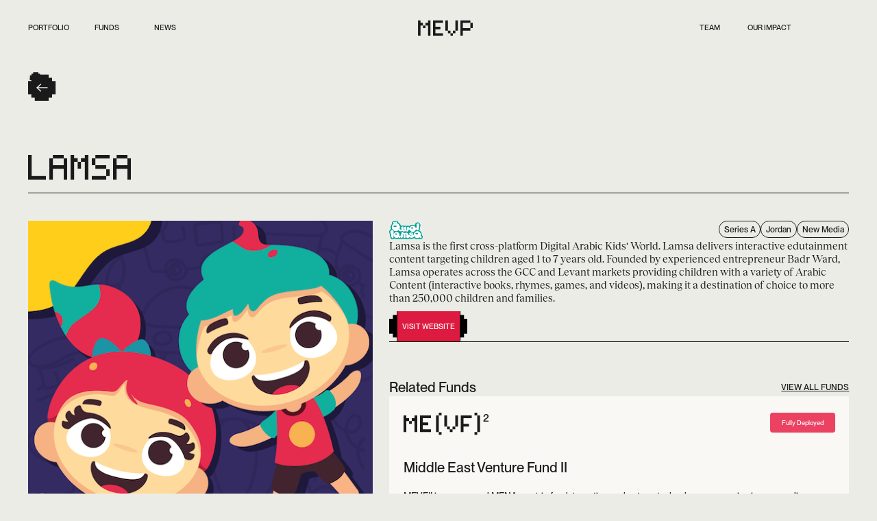

--- FILE ---
content_type: text/html
request_url: https://www.mevp.com/portfolio/lamsa
body_size: 6275
content:
<!DOCTYPE html><!-- Last Published: Sun Jan 11 2026 16:15:01 GMT+0000 (Coordinated Universal Time) --><html data-wf-domain="www.mevp.com" data-wf-page="633ee3e4d3dc8f6af08d105f" data-wf-site="631ae505470f9d088c611cec" data-wf-collection="633ee3e4d3dc8f3d988d106f" data-wf-item-slug="lamsa"><head><meta charset="utf-8"/><title>MEVP</title><meta content="width=device-width, initial-scale=1" name="viewport"/><meta content="google-site-verification=EUmxBOuMc1P52loR7wZn3DU5CSRwGhPx8zuxTC9HQ9c" name="google-site-verification"/><link href="https://cdn.prod.website-files.com/631ae505470f9d088c611cec/css/me-vp.webflow.shared.9f6f69ed4.css" rel="stylesheet" type="text/css" integrity="sha384-n29p7UGNpOfqSWr4UUuMCoQ4cquAR7SsrxI+BUr4SZfMtp6lxLmMidGfldfT+M3Y" crossorigin="anonymous"/><script type="text/javascript">!function(o,c){var n=c.documentElement,t=" w-mod-";n.className+=t+"js",("ontouchstart"in o||o.DocumentTouch&&c instanceof DocumentTouch)&&(n.className+=t+"touch")}(window,document);</script><link href="https://cdn.prod.website-files.com/631ae505470f9d088c611cec/631ae505470f9d81d6611d10_favicon%203.png" rel="shortcut icon" type="image/x-icon"/><link href="https://cdn.prod.website-files.com/631ae505470f9d088c611cec/631ae505470f9d77ad611d0f_Webclip.png" rel="apple-touch-icon"/><script async="" src="https://www.googletagmanager.com/gtag/js?id=G-WF5NE851QS"></script><script type="text/javascript">window.dataLayer = window.dataLayer || [];function gtag(){dataLayer.push(arguments);}gtag('js', new Date());gtag('config', 'G-WF5NE851QS', {'anonymize_ip': false});</script><style>
html {
overflow: scroll;
overflow-x: hidden;
}
::-webkit-scrollbar {
width: 0px; /* remove scrollbar space /
background: transparent; / optional: just make scrollbar invisible /
}


</style>
</head><body><div class="main-wrapper overflow-hide"><div class="section-no_ani port_sub-first"><div data-w-id="601ee80f-281f-ec4f-1586-9d99c9f8b35f" class="global"><div class="custom-code w-embed"><style>
/* FLuid responsive code start */
body {
 font-size: 1.0582010582010584vw;
}
/* Max Font Size */
@media screen and (min-width:1920px) {
 body {font-size: 20.31746031746032px;}
}
/* Container Max Width */
.container, .team_wrap {
  max-width: 1920px;
}

/* Min Font Size */
@media screen and (max-width:991px) {
 body {font-size: 10.48677248677249px;}
}

/* FLuid responsive code Fin*/

/* Link color inherits from parent font color  */
a {
	color: inherit;
}

.container.is--hero{
height:calc(100vh - 6em) !important;
}



@media only screen and (max-width: 770px) {
  .container.is--hero, .typeform_section{
height:calc(100vh - 7em) !important;
}
}

@media only screen and (max-width: 440px) {
  .container.is--hero, .typeform_section{
height:calc(90vh - 7em) !important;
}
}

@media only screen and (max-width: 800px) {
  .test-tab_menu, .tabs_menu {
overflow-x: scroll;
white-space:nowrap;
}
}

@media only screen and (max-width: 430px) {
  .team_menu.team-main{
overflow-x: scroll;
white-space:nowrap;
}
}


.fnews-short-des {
  overflow: hidden;
  text-overflow: ellipsis;
}


/* hide arrow */
svg:not(:root) {
    overflow: hidden;
    display: none;
}

.port_card-p, .fnews-short-des, .test_test, .port-news_title{
   word-break: break-word;
   overflow: hidden;
   text-overflow: ellipsis;
   display: -webkit-box;
   line-height: 1.25-; /* fallback */
   max-height: auto; /* fallback */
   -webkit-line-clamp: 3; /* number of lines to show */
   -webkit-box-orient: vertical;
}

.port_collection-link.is--list .hori-spaced.no-gap.tags {
filter: brightness(0%);
}




</style></div><nav class="nav"><div class="nav-contain"><div class="nav-block links"><a href="/portfolio" class="nav-link w-inline-block"><div class="nav-text">Portfolio</div></a><a href="/funds" class="nav-link w-inline-block"><div class="nav-text">Funds</div></a><a href="/news" class="nav-link w-inline-block"><div class="nav-text">News</div></a></div><div class="nav-block"><a href="/" class="nav-logo w-inline-block"><img src="https://cdn.prod.website-files.com/631ae505470f9d088c611cec/631ae505470f9d80ff611d3e_MEVP%20Logotype.svg" loading="lazy" alt="" class="nav-logo__img"/></a></div><div class="nav-block links"><a href="/team" class="nav-link w-inline-block"><div class="nav-text">Team</div></a><a href="/impact" class="nav-link w-inline-block"><div class="nav-text">Our Impact</div></a><div class="nav-link is--last"></div></div></div><div class="ham-wrap"><div data-w-id="601ee80f-281f-ec4f-1586-9d99c9f8b379" class="ham-trigger"><img src="https://cdn.prod.website-files.com/631ae505470f9d088c611cec/631ae505470f9d688f611d3f_ham.svg" loading="lazy" alt="" class="ham"/></div></div><div class="menu-wrap"><div data-w-id="601ee80f-281f-ec4f-1586-9d99c9f8b37c" class="ham-close"><img src="https://cdn.prod.website-files.com/631ae505470f9d088c611cec/631ae505470f9d28b1611d4d_ham%20close.svg" loading="lazy" alt=""/></div><div class="menu-head"><div class="menu-header">MENU</div></div><div class="menu-body"><div class="div-1"><a href="/" class="menu-link">home</a><a href="/portfolio" class="menu-link">Portfolio</a><a href="/funds" class="menu-link">funds</a><a href="/news" class="menu-link">news</a><a href="/impact" class="menu-link">impact</a><a href="/testimonials" class="menu-link">testimonials</a></div><div class="div-1"><div class="text_1">other links</div><a href="/team" class="menu-link is--small">Team</a><a href="/contact-us" class="menu-link is--small">Contact</a><a href="/apply-for-funding" class="menu-link is--small">Apply for funding</a></div><div class="div-1"><div class="text_1">follow</div><a href="https://medium.com/@MEVP" target="_blank" class="menu-link is--small">Medium</a><a href="https://twitter.com/MEVPcapital" target="_blank" class="menu-link is--small">Twitter</a><a href="https://www.linkedin.com/company/middle-east-venture-partners/" target="_blank" class="menu-link is--small">Linkedin</a><a href="https://www.facebook.com/middleeastvp/" target="_blank" class="menu-link is--small">Facebook</a><a href="https://www.instagram.com/mevpcapital/" target="_blank" class="menu-link is--small">Instagram</a></div></div><div class="menu-footer"><div class="div_2"><div class="div_5"></div><div class="div_7"><a href="#" class="w-inline-block"><img src="https://cdn.prod.website-files.com/631ae505470f9d088c611cec/631ae505470f9d4458611d45_MEVP%20Logotype%20White.svg" loading="lazy" alt="" class="footer-logo"/></a></div></div></div></div></nav></div><div class="back_wrap"><img src="https://cdn.prod.website-files.com/631ae505470f9d088c611cec/631ae505470f9de4cc611d55_splide%20arrow.svg" loading="lazy" alt="" class="back_button"/></div></div><div class="section stick"><div class="container port-sub"><div class="header"><h1 class="header-title">Lamsa</h1></div></div></div><div class="section"><div class="container port-sub_wrap"><div class="port_grid"><div id="w-node-_9a9f0423-1b20-1b70-d4de-96bd35bc0c9a-f08d105f" class="port_img-wrap"><img src="https://cdn.prod.website-files.com/631ae505470f9d7d75611cf1/63764078aedd5361bbff7fea_Lamsa.png" loading="lazy" alt="" sizes="(max-width: 1919px) 100vw, 1920px" srcset="https://cdn.prod.website-files.com/631ae505470f9d7d75611cf1/63764078aedd5361bbff7fea_Lamsa-p-500.png 500w, https://cdn.prod.website-files.com/631ae505470f9d7d75611cf1/63764078aedd5361bbff7fea_Lamsa.png 512w" class="port_img"/></div><div id="w-node-a89ae75b-fa22-32bb-bf18-877589947222-f08d105f" class="port_con-wrap"><div class="hori-spaced top"><img src="https://cdn.prod.website-files.com/631ae505470f9d7d75611cf1/631ae505470f9d51c8611e92_lamsa%20logo.png" loading="lazy" alt="" class="port_logo port-main"/><div class="div-25"><div class="tag black"><div fs-cmsfilter-field="stage" class="text-block-19">Series A</div></div><div class="tag black"><div fs-cmsfilter-field="stage" class="text-block-19">Jordan</div></div><div class="tag black"><div fs-cmsfilter-field="stage" class="text-block-19">New Media</div></div></div></div><p class="port_des">Lamsa is the first cross-platform Digital Arabic Kids&#x27; World. Lamsa delivers interactive edutainment content targeting children aged 1 to 7 years old. Founded by experienced entrepreneur Badr Ward, Lamsa operates across the GCC and Levant markets providing children with a variety of Arabic Content (interactive books, rhymes, games, and videos), making it a destination of choice to more than 250,000 children and families.</p><a data-w-id="a89ae75b-fa22-32bb-bf18-87758994722d" href="https://www.lamsaworld.com/" class="button w-inline-block"><div class="button-wrap"><img src="https://cdn.prod.website-files.com/631ae505470f9d088c611cec/631ae505470f9d5ea4611d40_button%20side%201.svg" loading="lazy" style="filter:brightness(0%)" alt="" class="button-side"/><div class="button-core filter"><div class="button-text">Visit Website</div></div><img src="https://cdn.prod.website-files.com/631ae505470f9d088c611cec/631ae505470f9d5548611d41_button%20side%202.svg" loading="lazy" style="filter:brightness(0%)" alt="" class="button-side"/></div></a><div class="port_ref-wrap"><div class="hori-spaced"><div class="text-block-26">Related Funds</div><a href="/funds" class="text-link">View all Funds</a></div><div class="fund_wrap w-dyn-list"><div role="list" class="fund_list w-dyn-items"><div role="listitem" class="fund_item port w-dyn-item"><div class="hori-spaced top"><div class="div-13 port"><img src="https://cdn.prod.website-files.com/631ae505470f9d088c611cec/631ae505470f9d35bf611d5e_MEVF%20LOGO.svg" loading="lazy" alt="" class="mevf-logo"/><div class="text-block-4">2</div></div><div><a href="#" class="status_tag to-be w-condition-invisible w-button">To Be Deployed</a><a href="#" class="status_tag deploying w-condition-invisible w-button">Deploying</a><a href="#" class="status_tag fully-deployed w-button">Fully Deployed</a><a href="#" class="status_tag exit w-condition-invisible w-button">Exited</a></div></div><div class="hori-spaced top fund"><div><div class="text-block-5-copy">Middle East Venture Fund II</div><div class="text-block-6-copy">MEVFII is our second MENA-centric fund, targeting early stage technology companies in new media, e-commerce marketplaces and enterprise SaaS.</div></div><div class="div-14 port"><div id="w-node-a89ae75b-fa22-32bb-bf18-87758994724f-f08d105f" class="div-15"><img src="https://cdn.prod.website-files.com/631ae505470f9d088c611cec/631ae505470f9df549611d59_Ticket.svg" loading="lazy" alt="" class="fund_icon"/><div><div class="text-block-7">Ticket Size Range</div><div class="text-block-8">$300K to $3M</div></div></div><div id="w-node-a89ae75b-fa22-32bb-bf18-877589947255-f08d105f" class="div-15"><img src="https://cdn.prod.website-files.com/631ae505470f9d088c611cec/631ae505470f9d48a6611d56_Sector.svg" loading="lazy" alt="" class="fund_icon"/><div><div class="text-block-7">Sectors</div><div class="text-block-8">Marketplaces, Ecommerce, Healthtech, Digital media, Logistics, Offline-to-Online</div></div></div><div id="w-node-a89ae75b-fa22-32bb-bf18-87758994725b-f08d105f" class="div-15"><img src="https://cdn.prod.website-files.com/631ae505470f9d088c611cec/631ae505470f9d2491611d57_Location.svg" loading="lazy" alt="" class="fund_icon"/><div><div class="text-block-7">Geography</div><div class="text-block-8">MENA</div></div></div><div id="w-node-a89ae75b-fa22-32bb-bf18-877589947261-f08d105f" class="div-15"><img src="https://cdn.prod.website-files.com/631ae505470f9d088c611cec/631ae505470f9d809d611d58_Fund%20Size.svg" loading="lazy" alt="" class="fund_icon"/><div><div class="text-block-7">Fund Size</div><div class="text-block-8">$32M</div></div></div></div></div></div><div role="listitem" class="fund_item port w-dyn-item"><div class="hori-spaced top"><div class="div-13 port"><img src="https://cdn.prod.website-files.com/631ae505470f9d088c611cec/631ae505470f9d35bf611d5e_MEVF%20LOGO.svg" loading="lazy" alt="" class="mevf-logo"/><div class="text-block-4">1</div></div><div><a href="#" class="status_tag to-be w-condition-invisible w-button">To Be Deployed</a><a href="#" class="status_tag deploying w-condition-invisible w-button">Deploying</a><a href="#" class="status_tag fully-deployed w-button">Fully Deployed</a><a href="#" class="status_tag exit w-condition-invisible w-button">Exited</a></div></div><div class="hori-spaced top fund"><div><div class="text-block-5-copy">Middle East Venture Fund</div><div class="text-block-6-copy">MEVF is our first fund. MEVF focused on seed investments in the region’s early stage startups.</div></div><div class="div-14 port"><div id="w-node-a89ae75b-fa22-32bb-bf18-87758994724f-f08d105f" class="div-15"><img src="https://cdn.prod.website-files.com/631ae505470f9d088c611cec/631ae505470f9df549611d59_Ticket.svg" loading="lazy" alt="" class="fund_icon"/><div><div class="text-block-7">Ticket Size Range</div><div class="text-block-8">$200K to $1M</div></div></div><div id="w-node-a89ae75b-fa22-32bb-bf18-877589947255-f08d105f" class="div-15"><img src="https://cdn.prod.website-files.com/631ae505470f9d088c611cec/631ae505470f9d48a6611d56_Sector.svg" loading="lazy" alt="" class="fund_icon"/><div><div class="text-block-7">Sectors</div><div class="text-block-8">New media, Fintech, Marketplaces, Offline-to-Online</div></div></div><div id="w-node-a89ae75b-fa22-32bb-bf18-87758994725b-f08d105f" class="div-15"><img src="https://cdn.prod.website-files.com/631ae505470f9d088c611cec/631ae505470f9d2491611d57_Location.svg" loading="lazy" alt="" class="fund_icon"/><div><div class="text-block-7">Geography</div><div class="text-block-8">MENA</div></div></div><div id="w-node-a89ae75b-fa22-32bb-bf18-877589947261-f08d105f" class="div-15"><img src="https://cdn.prod.website-files.com/631ae505470f9d088c611cec/631ae505470f9d809d611d58_Fund%20Size.svg" loading="lazy" alt="" class="fund_icon"/><div><div class="text-block-7">Fund Size</div><div class="text-block-8">$10M</div></div></div></div></div></div></div></div></div><div class="port_ref-wrap last"><div class="hori-spaced"><div class="text-block-26">Related News</div><a href="/funds" class="text-link">View all news</a></div><div class="news_wrap-port w-dyn-list"><div class="empty w-dyn-empty"><div>Coming Soon</div></div></div></div></div></div></div></div><div class="section"><div class="container last"><h5 class="heading-4">Similar Partners</h5><div class="w-dyn-list"><div fs-cmsfilter-easing="ease-out" fs-cmsfilter-element="list" role="list" class="port_collection-list w-dyn-items"><div data-w-id="b148ccc1-abf8-672c-3fd6-2f0121b20a3b" role="listitem" class="port_collection-item w-dyn-item"><img src="https://cdn.prod.website-files.com/631ae505470f9d7d75611cf1/6376405d0567793d6abef398_Cookpa.jpg" loading="lazy" alt="" class="port_thumb"/><div class="port_thumb proxy w-condition-invisible"></div><a href="/portfolio/cookpad" class="port_collection-link w-inline-block"><div class="hori-spaced port--card"><img src="https://cdn.prod.website-files.com/631ae505470f9d7d75611cf1/631ae505470f9df28c611e93_cookpad.png" loading="lazy" alt="" class="company_logo"/></div><div class="hori-spaced"><div><div class="tag margin--right"><div fs-cmsfilter-field="location" class="text-block-19">Lebanon</div></div><div class="tag margin--right"><div fs-cmsfilter-field="sector" class="text-block-19">New Media</div></div></div><div class="div-20"><div class="tag"><div fs-cmsfilter-field="stage" class="text-block-19">Exited</div></div></div></div></a><a style="opacity:0" href="/portfolio/cookpad" class="port_collection-link2 w-inline-block"><div class="hori-spaced top"><div><img src="https://cdn.prod.website-files.com/631ae505470f9d7d75611cf1/631ae505470f9df28c611e93_cookpad.png" loading="lazy" alt="" class="company_logo is--top"/></div><div><img src="https://cdn.prod.website-files.com/631ae505470f9d088c611cec/631ae505470f9d52e7611d61_port-dot.svg" loading="lazy" alt="" class="port_card-dot"/></div></div><div class="div-19"><div class="text-block-20">Cookpad (previously Shahiya)</div><p class="port_card-p">Arabic food recipes mobile application based on user-generated content targeting mainly the GCC</p></div></a></div><div data-w-id="b148ccc1-abf8-672c-3fd6-2f0121b20a3b" role="listitem" class="port_collection-item w-dyn-item"><img src="https://cdn.prod.website-files.com/631ae505470f9d7d75611cf1/631ae505470f9de216611e90_falafel%20Games.jpg" loading="lazy" alt="" sizes="(max-width: 1919px) 100vw, 1920px" srcset="https://cdn.prod.website-files.com/631ae505470f9d7d75611cf1/631ae505470f9de216611e90_falafel%2520Games-p-500.jpg 500w, https://cdn.prod.website-files.com/631ae505470f9d7d75611cf1/631ae505470f9de216611e90_falafel%2520Games-p-800.jpg 800w, https://cdn.prod.website-files.com/631ae505470f9d7d75611cf1/631ae505470f9de216611e90_falafel%2520Games-p-1080.jpg 1080w, https://cdn.prod.website-files.com/631ae505470f9d7d75611cf1/631ae505470f9de216611e90_falafel%2520Games-p-1600.jpg 1600w, https://cdn.prod.website-files.com/631ae505470f9d7d75611cf1/631ae505470f9de216611e90_falafel%2520Games-p-2000.jpg 2000w, https://cdn.prod.website-files.com/631ae505470f9d7d75611cf1/631ae505470f9de216611e90_falafel%20Games.jpg 2560w" class="port_thumb"/><div class="port_thumb proxy w-condition-invisible"></div><a href="/portfolio/falafel-games" class="port_collection-link w-inline-block"><div class="hori-spaced port--card"><img src="https://cdn.prod.website-files.com/631ae505470f9d7d75611cf1/631ae505470f9d5071611e8f_falafel%20games.png" loading="lazy" alt="" class="company_logo"/></div><div class="hori-spaced"><div><div class="tag margin--right"><div fs-cmsfilter-field="location" class="text-block-19">Lebanon</div></div><div class="tag margin--right"><div fs-cmsfilter-field="sector" class="text-block-19">New Media</div></div></div><div class="div-20"><div class="tag"><div fs-cmsfilter-field="stage" class="text-block-19">RIP</div></div></div></div></a><a style="opacity:0" href="/portfolio/falafel-games" class="port_collection-link2 w-inline-block"><div class="hori-spaced top"><div><img src="https://cdn.prod.website-files.com/631ae505470f9d7d75611cf1/631ae505470f9d5071611e8f_falafel%20games.png" loading="lazy" alt="" class="company_logo is--top"/></div><div><img src="https://cdn.prod.website-files.com/631ae505470f9d088c611cec/631ae505470f9d52e7611d61_port-dot.svg" loading="lazy" alt="" class="port_card-dot"/></div></div><div class="div-19"><div class="text-block-20">Falafel Games</div><p class="port_card-p">Designs and produces Arabic-content online games for the MENA audience. Falafel Games focuses on producing massively-multiplayer-online (MMO) games, with themes derived from Arab culture and history.</p></div></a></div><div data-w-id="b148ccc1-abf8-672c-3fd6-2f0121b20a3b" role="listitem" class="port_collection-item w-dyn-item"><img src="https://cdn.prod.website-files.com/631ae505470f9d7d75611cf1/631ae505470f9d7a3c611e8e_anghami%202.jpeg" loading="lazy" alt="" sizes="(max-width: 1919px) 100vw, 1920px" srcset="https://cdn.prod.website-files.com/631ae505470f9d7d75611cf1/631ae505470f9d7a3c611e8e_anghami%25202-p-500.jpeg 500w, https://cdn.prod.website-files.com/631ae505470f9d7d75611cf1/631ae505470f9d7a3c611e8e_anghami%25202-p-800.jpeg 800w, https://cdn.prod.website-files.com/631ae505470f9d7d75611cf1/631ae505470f9d7a3c611e8e_anghami%25202-p-1080.jpeg 1080w, https://cdn.prod.website-files.com/631ae505470f9d7d75611cf1/631ae505470f9d7a3c611e8e_anghami%25202-p-1600.jpeg 1600w, https://cdn.prod.website-files.com/631ae505470f9d7d75611cf1/631ae505470f9d7a3c611e8e_anghami%202.jpeg 1920w" class="port_thumb"/><div class="port_thumb proxy w-condition-invisible"></div><a href="/portfolio/anghami" class="port_collection-link w-inline-block"><div class="hori-spaced port--card"><img src="https://cdn.prod.website-files.com/631ae505470f9d7d75611cf1/631ae505470f9dcfb9611e8c_Anghami_logo.png" loading="lazy" alt="" sizes="(max-width: 1919px) 100vw, 1920px" srcset="https://cdn.prod.website-files.com/631ae505470f9d7d75611cf1/631ae505470f9dcfb9611e8c_Anghami_logo-p-500.png 500w, https://cdn.prod.website-files.com/631ae505470f9d7d75611cf1/631ae505470f9dcfb9611e8c_Anghami_logo-p-800.png 800w, https://cdn.prod.website-files.com/631ae505470f9d7d75611cf1/631ae505470f9dcfb9611e8c_Anghami_logo.png 1024w" class="company_logo"/></div><div class="hori-spaced"><div><div class="tag margin--right"><div fs-cmsfilter-field="location" class="text-block-19">Lebanon</div></div><div class="tag margin--right"><div fs-cmsfilter-field="sector" class="text-block-19">New Media</div></div></div><div class="div-20"><div class="tag"><div fs-cmsfilter-field="stage" class="text-block-19">Exited</div></div></div></div></a><a style="opacity:0" href="/portfolio/anghami" class="port_collection-link2 w-inline-block"><div class="hori-spaced top"><div><img src="https://cdn.prod.website-files.com/631ae505470f9d7d75611cf1/631ae505470f9dcfb9611e8c_Anghami_logo.png" loading="lazy" alt="" sizes="(max-width: 1919px) 100vw, 1920px" srcset="https://cdn.prod.website-files.com/631ae505470f9d7d75611cf1/631ae505470f9dcfb9611e8c_Anghami_logo-p-500.png 500w, https://cdn.prod.website-files.com/631ae505470f9d7d75611cf1/631ae505470f9dcfb9611e8c_Anghami_logo-p-800.png 800w, https://cdn.prod.website-files.com/631ae505470f9d7d75611cf1/631ae505470f9dcfb9611e8c_Anghami_logo.png 1024w" class="company_logo is--top"/></div><div><img src="https://cdn.prod.website-files.com/631ae505470f9d088c611cec/631ae505470f9d52e7611d61_port-dot.svg" loading="lazy" alt="" class="port_card-dot"/></div></div><div class="div-19"><div class="text-block-20">Anghami</div><p class="port_card-p">Leading music and entertainment streaming service in the MENA region</p></div></a></div></div></div></div></div><footer id="footer" class="footer"><div class="container is--foter"><div class="div_2"><div class="div_3"><div class="div_4"><div class="text_1">Quick Links</div><div class="footer_link-contain"><a href="/" class="footer_link">Home</a><a href="/funds" class="footer_link">Funds</a><a href="/portfolio" class="footer_link">Portfolio</a><a href="/news" class="footer_link">News</a><a href="/impact" class="footer_link">Our Impact</a><a href="/testimonials" class="footer_link">Testimonials</a><a href="https://jobs.mevp.com/jobs" class="footer_link">Jobs</a></div></div><div class="div_4"><div class="text_1">About</div><div class="footer_link-contain"><a href="/team" class="footer_link">Team</a><a href="/contact-us" class="footer_link">Contact</a><a href="/apply-for-funding" class="footer_link">Apply for funding</a></div></div><div class="div_4 alt"><div class="text_1">Privacy</div><div class="footer_link-contain"><a href="/cookie-policy" class="footer_link">Cookie Policy</a><a href="/privacy-policy" class="footer_link">Privacy Policy</a></div></div></div><div class="div_6"><div class="newsletter_contain"><div class="text_2">Keep up with news with us</div><div class="w-form"><form id="email-form-2" name="email-form-2" data-name="Email Form 2" method="get" class="newsletter_form" data-wf-page-id="633ee3e4d3dc8f6af08d105f" data-wf-element-id="5b1884a7-c114-39c9-7297-4e9191f1d197"><input class="form_input is--white w-input" maxlength="256" name="name-2" data-name="Name 2" placeholder="Enter your Email" type="text" id="name-2"/><input type="submit" data-wait="Please wait..." class="nl_submit w-button" value=""/></form><div class="w-form-done"><div>Thank you! Your submission has been received!</div></div><div class="w-form-fail"><div>Oops! Something went wrong while submitting the form.</div></div></div></div><div class="social__contain"><a href="https://www.facebook.com/middleeastvp/" target="_blank" class="social_link w-inline-block"><img src="https://cdn.prod.website-files.com/631ae505470f9d088c611cec/63a32f3295ad6785499cb507_Facebook.svg" loading="lazy" alt=""/></a><a href="https://www.instagram.com/mevpcapital/" target="_blank" class="social_link w-inline-block"><img src="https://cdn.prod.website-files.com/631ae505470f9d088c611cec/63a32f32c5854b9b054907c4_Instagram.svg" loading="lazy" alt=""/></a><a href="https://medium.com/@MEVP" target="_blank" class="social_link w-inline-block"><img src="https://cdn.prod.website-files.com/631ae505470f9d088c611cec/631ae505470f9d6533611d4a_Medium.svg" loading="lazy" alt=""/></a><a href="https://twitter.com/MEVPcapital" target="_blank" class="social_link w-inline-block"><img src="https://cdn.prod.website-files.com/631ae505470f9d088c611cec/631ae505470f9daca7611d4b_Twitter.svg" loading="lazy" alt=""/></a><a href="https://www.linkedin.com/company/middle-east-venture-partners/" target="_blank" class="social_link w-inline-block"><img src="https://cdn.prod.website-files.com/631ae505470f9d088c611cec/631ae505470f9dc5b4611d44_Linkedin.svg" loading="lazy" alt=""/></a></div></div></div><div class="div_2 alt"><div class="div_7"><a href="#" class="w-inline-block"><img src="https://cdn.prod.website-files.com/631ae505470f9d088c611cec/631ae505470f9d4458611d45_MEVP%20Logotype%20White.svg" loading="lazy" alt="" class="footer-logo"/></a></div><div class="div_5"></div><div class="footer_small-txt">2022 © Middle East Venture Capital</div></div></div></footer></div><script src="https://d3e54v103j8qbb.cloudfront.net/js/jquery-3.5.1.min.dc5e7f18c8.js?site=631ae505470f9d088c611cec" type="text/javascript" integrity="sha256-9/aliU8dGd2tb6OSsuzixeV4y/faTqgFtohetphbbj0=" crossorigin="anonymous"></script><script src="https://cdn.prod.website-files.com/631ae505470f9d088c611cec/js/webflow.schunk.59c6248219f37ae8.js" type="text/javascript" integrity="sha384-SiwpjJNf9ZitucDlWa0ARYbaOcz0PUxo+U1JokcCeias7QOSgb93xI+PogbjFilN" crossorigin="anonymous"></script><script src="https://cdn.prod.website-files.com/631ae505470f9d088c611cec/js/webflow.schunk.e5530614f7dfe956.js" type="text/javascript" integrity="sha384-YhKFmrNec6YhodFFFjpzQaXMhaK4rbm3F1WM5hQ0vugW+vTdoN/2PANmfrM3AR9A" crossorigin="anonymous"></script><script src="https://cdn.prod.website-files.com/631ae505470f9d088c611cec/js/webflow.f3310b51.1de854379a3f6ba1.js" type="text/javascript" integrity="sha384-I/NiVJQa59iQEMAOhtWVV70WUsgOsoldhmIPabm0EaxiCp+BR6ushqXUV1Sl9f3L" crossorigin="anonymous"></script><script> 
//global script

//ham open
$('.ham-trigger').on('click', function() {
  $('.ham').addClass('current');
  $('.body').addClass('scroll-lock');
});

//ham close
$('.ham-close').on('click', function() {
  $('.ham').removeClass('current');
  $('.body').removeClass('scroll-lock');
});
  
//universal back button code
  
  $(".back_button").click(function (){
  window.history.back();
});
  
</script></body></html>

--- FILE ---
content_type: text/css
request_url: https://cdn.prod.website-files.com/631ae505470f9d088c611cec/css/me-vp.webflow.shared.9f6f69ed4.css
body_size: 21870
content:
html {
  -webkit-text-size-adjust: 100%;
  -ms-text-size-adjust: 100%;
  font-family: sans-serif;
}

body {
  margin: 0;
}

article, aside, details, figcaption, figure, footer, header, hgroup, main, menu, nav, section, summary {
  display: block;
}

audio, canvas, progress, video {
  vertical-align: baseline;
  display: inline-block;
}

audio:not([controls]) {
  height: 0;
  display: none;
}

[hidden], template {
  display: none;
}

a {
  background-color: #0000;
}

a:active, a:hover {
  outline: 0;
}

abbr[title] {
  border-bottom: 1px dotted;
}

b, strong {
  font-weight: bold;
}

dfn {
  font-style: italic;
}

h1 {
  margin: .67em 0;
  font-size: 2em;
}

mark {
  color: #000;
  background: #ff0;
}

small {
  font-size: 80%;
}

sub, sup {
  vertical-align: baseline;
  font-size: 75%;
  line-height: 0;
  position: relative;
}

sup {
  top: -.5em;
}

sub {
  bottom: -.25em;
}

img {
  border: 0;
}

svg:not(:root) {
  overflow: hidden;
}

hr {
  box-sizing: content-box;
  height: 0;
}

pre {
  overflow: auto;
}

code, kbd, pre, samp {
  font-family: monospace;
  font-size: 1em;
}

button, input, optgroup, select, textarea {
  color: inherit;
  font: inherit;
  margin: 0;
}

button {
  overflow: visible;
}

button, select {
  text-transform: none;
}

button, html input[type="button"], input[type="reset"] {
  -webkit-appearance: button;
  cursor: pointer;
}

button[disabled], html input[disabled] {
  cursor: default;
}

button::-moz-focus-inner, input::-moz-focus-inner {
  border: 0;
  padding: 0;
}

input {
  line-height: normal;
}

input[type="checkbox"], input[type="radio"] {
  box-sizing: border-box;
  padding: 0;
}

input[type="number"]::-webkit-inner-spin-button, input[type="number"]::-webkit-outer-spin-button {
  height: auto;
}

input[type="search"] {
  -webkit-appearance: none;
}

input[type="search"]::-webkit-search-cancel-button, input[type="search"]::-webkit-search-decoration {
  -webkit-appearance: none;
}

legend {
  border: 0;
  padding: 0;
}

textarea {
  overflow: auto;
}

optgroup {
  font-weight: bold;
}

table {
  border-collapse: collapse;
  border-spacing: 0;
}

td, th {
  padding: 0;
}

@font-face {
  font-family: webflow-icons;
  src: url("[data-uri]") format("truetype");
  font-weight: normal;
  font-style: normal;
}

[class^="w-icon-"], [class*=" w-icon-"] {
  speak: none;
  font-variant: normal;
  text-transform: none;
  -webkit-font-smoothing: antialiased;
  -moz-osx-font-smoothing: grayscale;
  font-style: normal;
  font-weight: normal;
  line-height: 1;
  font-family: webflow-icons !important;
}

.w-icon-slider-right:before {
  content: "";
}

.w-icon-slider-left:before {
  content: "";
}

.w-icon-nav-menu:before {
  content: "";
}

.w-icon-arrow-down:before, .w-icon-dropdown-toggle:before {
  content: "";
}

.w-icon-file-upload-remove:before {
  content: "";
}

.w-icon-file-upload-icon:before {
  content: "";
}

* {
  box-sizing: border-box;
}

html {
  height: 100%;
}

body {
  color: #333;
  background-color: #fff;
  min-height: 100%;
  margin: 0;
  font-family: Arial, sans-serif;
  font-size: 14px;
  line-height: 20px;
}

img {
  vertical-align: middle;
  max-width: 100%;
  display: inline-block;
}

html.w-mod-touch * {
  background-attachment: scroll !important;
}

.w-block {
  display: block;
}

.w-inline-block {
  max-width: 100%;
  display: inline-block;
}

.w-clearfix:before, .w-clearfix:after {
  content: " ";
  grid-area: 1 / 1 / 2 / 2;
  display: table;
}

.w-clearfix:after {
  clear: both;
}

.w-hidden {
  display: none;
}

.w-button {
  color: #fff;
  line-height: inherit;
  cursor: pointer;
  background-color: #3898ec;
  border: 0;
  border-radius: 0;
  padding: 9px 15px;
  text-decoration: none;
  display: inline-block;
}

input.w-button {
  -webkit-appearance: button;
}

html[data-w-dynpage] [data-w-cloak] {
  color: #0000 !important;
}

.w-code-block {
  margin: unset;
}

pre.w-code-block code {
  all: inherit;
}

.w-optimization {
  display: contents;
}

.w-webflow-badge, .w-webflow-badge > img {
  box-sizing: unset;
  width: unset;
  height: unset;
  max-height: unset;
  max-width: unset;
  min-height: unset;
  min-width: unset;
  margin: unset;
  padding: unset;
  float: unset;
  clear: unset;
  border: unset;
  border-radius: unset;
  background: unset;
  background-image: unset;
  background-position: unset;
  background-size: unset;
  background-repeat: unset;
  background-origin: unset;
  background-clip: unset;
  background-attachment: unset;
  background-color: unset;
  box-shadow: unset;
  transform: unset;
  direction: unset;
  font-family: unset;
  font-weight: unset;
  color: unset;
  font-size: unset;
  line-height: unset;
  font-style: unset;
  font-variant: unset;
  text-align: unset;
  letter-spacing: unset;
  -webkit-text-decoration: unset;
  text-decoration: unset;
  text-indent: unset;
  text-transform: unset;
  list-style-type: unset;
  text-shadow: unset;
  vertical-align: unset;
  cursor: unset;
  white-space: unset;
  word-break: unset;
  word-spacing: unset;
  word-wrap: unset;
  transition: unset;
}

.w-webflow-badge {
  white-space: nowrap;
  cursor: pointer;
  box-shadow: 0 0 0 1px #0000001a, 0 1px 3px #0000001a;
  visibility: visible !important;
  opacity: 1 !important;
  z-index: 2147483647 !important;
  color: #aaadb0 !important;
  overflow: unset !important;
  background-color: #fff !important;
  border-radius: 3px !important;
  width: auto !important;
  height: auto !important;
  margin: 0 !important;
  padding: 6px !important;
  font-size: 12px !important;
  line-height: 14px !important;
  text-decoration: none !important;
  display: inline-block !important;
  position: fixed !important;
  inset: auto 12px 12px auto !important;
  transform: none !important;
}

.w-webflow-badge > img {
  position: unset;
  visibility: unset !important;
  opacity: 1 !important;
  vertical-align: middle !important;
  display: inline-block !important;
}

h1, h2, h3, h4, h5, h6 {
  margin-bottom: 10px;
  font-weight: bold;
}

h1 {
  margin-top: 20px;
  font-size: 38px;
  line-height: 44px;
}

h2 {
  margin-top: 20px;
  font-size: 32px;
  line-height: 36px;
}

h3 {
  margin-top: 20px;
  font-size: 24px;
  line-height: 30px;
}

h4 {
  margin-top: 10px;
  font-size: 18px;
  line-height: 24px;
}

h5 {
  margin-top: 10px;
  font-size: 14px;
  line-height: 20px;
}

h6 {
  margin-top: 10px;
  font-size: 12px;
  line-height: 18px;
}

p {
  margin-top: 0;
  margin-bottom: 10px;
}

blockquote {
  border-left: 5px solid #e2e2e2;
  margin: 0 0 10px;
  padding: 10px 20px;
  font-size: 18px;
  line-height: 22px;
}

figure {
  margin: 0 0 10px;
}

figcaption {
  text-align: center;
  margin-top: 5px;
}

ul, ol {
  margin-top: 0;
  margin-bottom: 10px;
  padding-left: 40px;
}

.w-list-unstyled {
  padding-left: 0;
  list-style: none;
}

.w-embed:before, .w-embed:after {
  content: " ";
  grid-area: 1 / 1 / 2 / 2;
  display: table;
}

.w-embed:after {
  clear: both;
}

.w-video {
  width: 100%;
  padding: 0;
  position: relative;
}

.w-video iframe, .w-video object, .w-video embed {
  border: none;
  width: 100%;
  height: 100%;
  position: absolute;
  top: 0;
  left: 0;
}

fieldset {
  border: 0;
  margin: 0;
  padding: 0;
}

button, [type="button"], [type="reset"] {
  cursor: pointer;
  -webkit-appearance: button;
  border: 0;
}

.w-form {
  margin: 0 0 15px;
}

.w-form-done {
  text-align: center;
  background-color: #ddd;
  padding: 20px;
  display: none;
}

.w-form-fail {
  background-color: #ffdede;
  margin-top: 10px;
  padding: 10px;
  display: none;
}

label {
  margin-bottom: 5px;
  font-weight: bold;
  display: block;
}

.w-input, .w-select {
  color: #333;
  vertical-align: middle;
  background-color: #fff;
  border: 1px solid #ccc;
  width: 100%;
  height: 38px;
  margin-bottom: 10px;
  padding: 8px 12px;
  font-size: 14px;
  line-height: 1.42857;
  display: block;
}

.w-input::placeholder, .w-select::placeholder {
  color: #999;
}

.w-input:focus, .w-select:focus {
  border-color: #3898ec;
  outline: 0;
}

.w-input[disabled], .w-select[disabled], .w-input[readonly], .w-select[readonly], fieldset[disabled] .w-input, fieldset[disabled] .w-select {
  cursor: not-allowed;
}

.w-input[disabled]:not(.w-input-disabled), .w-select[disabled]:not(.w-input-disabled), .w-input[readonly], .w-select[readonly], fieldset[disabled]:not(.w-input-disabled) .w-input, fieldset[disabled]:not(.w-input-disabled) .w-select {
  background-color: #eee;
}

textarea.w-input, textarea.w-select {
  height: auto;
}

.w-select {
  background-color: #f3f3f3;
}

.w-select[multiple] {
  height: auto;
}

.w-form-label {
  cursor: pointer;
  margin-bottom: 0;
  font-weight: normal;
  display: inline-block;
}

.w-radio {
  margin-bottom: 5px;
  padding-left: 20px;
  display: block;
}

.w-radio:before, .w-radio:after {
  content: " ";
  grid-area: 1 / 1 / 2 / 2;
  display: table;
}

.w-radio:after {
  clear: both;
}

.w-radio-input {
  float: left;
  margin: 3px 0 0 -20px;
  line-height: normal;
}

.w-file-upload {
  margin-bottom: 10px;
  display: block;
}

.w-file-upload-input {
  opacity: 0;
  z-index: -100;
  width: .1px;
  height: .1px;
  position: absolute;
  overflow: hidden;
}

.w-file-upload-default, .w-file-upload-uploading, .w-file-upload-success {
  color: #333;
  display: inline-block;
}

.w-file-upload-error {
  margin-top: 10px;
  display: block;
}

.w-file-upload-default.w-hidden, .w-file-upload-uploading.w-hidden, .w-file-upload-error.w-hidden, .w-file-upload-success.w-hidden {
  display: none;
}

.w-file-upload-uploading-btn {
  cursor: pointer;
  background-color: #fafafa;
  border: 1px solid #ccc;
  margin: 0;
  padding: 8px 12px;
  font-size: 14px;
  font-weight: normal;
  display: flex;
}

.w-file-upload-file {
  background-color: #fafafa;
  border: 1px solid #ccc;
  flex-grow: 1;
  justify-content: space-between;
  margin: 0;
  padding: 8px 9px 8px 11px;
  display: flex;
}

.w-file-upload-file-name {
  font-size: 14px;
  font-weight: normal;
  display: block;
}

.w-file-remove-link {
  cursor: pointer;
  width: auto;
  height: auto;
  margin-top: 3px;
  margin-left: 10px;
  padding: 3px;
  display: block;
}

.w-icon-file-upload-remove {
  margin: auto;
  font-size: 10px;
}

.w-file-upload-error-msg {
  color: #ea384c;
  padding: 2px 0;
  display: inline-block;
}

.w-file-upload-info {
  padding: 0 12px;
  line-height: 38px;
  display: inline-block;
}

.w-file-upload-label {
  cursor: pointer;
  background-color: #fafafa;
  border: 1px solid #ccc;
  margin: 0;
  padding: 8px 12px;
  font-size: 14px;
  font-weight: normal;
  display: inline-block;
}

.w-icon-file-upload-icon, .w-icon-file-upload-uploading {
  width: 20px;
  margin-right: 8px;
  display: inline-block;
}

.w-icon-file-upload-uploading {
  height: 20px;
}

.w-container {
  max-width: 940px;
  margin-left: auto;
  margin-right: auto;
}

.w-container:before, .w-container:after {
  content: " ";
  grid-area: 1 / 1 / 2 / 2;
  display: table;
}

.w-container:after {
  clear: both;
}

.w-container .w-row {
  margin-left: -10px;
  margin-right: -10px;
}

.w-row:before, .w-row:after {
  content: " ";
  grid-area: 1 / 1 / 2 / 2;
  display: table;
}

.w-row:after {
  clear: both;
}

.w-row .w-row {
  margin-left: 0;
  margin-right: 0;
}

.w-col {
  float: left;
  width: 100%;
  min-height: 1px;
  padding-left: 10px;
  padding-right: 10px;
  position: relative;
}

.w-col .w-col {
  padding-left: 0;
  padding-right: 0;
}

.w-col-1 {
  width: 8.33333%;
}

.w-col-2 {
  width: 16.6667%;
}

.w-col-3 {
  width: 25%;
}

.w-col-4 {
  width: 33.3333%;
}

.w-col-5 {
  width: 41.6667%;
}

.w-col-6 {
  width: 50%;
}

.w-col-7 {
  width: 58.3333%;
}

.w-col-8 {
  width: 66.6667%;
}

.w-col-9 {
  width: 75%;
}

.w-col-10 {
  width: 83.3333%;
}

.w-col-11 {
  width: 91.6667%;
}

.w-col-12 {
  width: 100%;
}

.w-hidden-main {
  display: none !important;
}

@media screen and (max-width: 991px) {
  .w-container {
    max-width: 728px;
  }

  .w-hidden-main {
    display: inherit !important;
  }

  .w-hidden-medium {
    display: none !important;
  }

  .w-col-medium-1 {
    width: 8.33333%;
  }

  .w-col-medium-2 {
    width: 16.6667%;
  }

  .w-col-medium-3 {
    width: 25%;
  }

  .w-col-medium-4 {
    width: 33.3333%;
  }

  .w-col-medium-5 {
    width: 41.6667%;
  }

  .w-col-medium-6 {
    width: 50%;
  }

  .w-col-medium-7 {
    width: 58.3333%;
  }

  .w-col-medium-8 {
    width: 66.6667%;
  }

  .w-col-medium-9 {
    width: 75%;
  }

  .w-col-medium-10 {
    width: 83.3333%;
  }

  .w-col-medium-11 {
    width: 91.6667%;
  }

  .w-col-medium-12 {
    width: 100%;
  }

  .w-col-stack {
    width: 100%;
    left: auto;
    right: auto;
  }
}

@media screen and (max-width: 767px) {
  .w-hidden-main, .w-hidden-medium {
    display: inherit !important;
  }

  .w-hidden-small {
    display: none !important;
  }

  .w-row, .w-container .w-row {
    margin-left: 0;
    margin-right: 0;
  }

  .w-col {
    width: 100%;
    left: auto;
    right: auto;
  }

  .w-col-small-1 {
    width: 8.33333%;
  }

  .w-col-small-2 {
    width: 16.6667%;
  }

  .w-col-small-3 {
    width: 25%;
  }

  .w-col-small-4 {
    width: 33.3333%;
  }

  .w-col-small-5 {
    width: 41.6667%;
  }

  .w-col-small-6 {
    width: 50%;
  }

  .w-col-small-7 {
    width: 58.3333%;
  }

  .w-col-small-8 {
    width: 66.6667%;
  }

  .w-col-small-9 {
    width: 75%;
  }

  .w-col-small-10 {
    width: 83.3333%;
  }

  .w-col-small-11 {
    width: 91.6667%;
  }

  .w-col-small-12 {
    width: 100%;
  }
}

@media screen and (max-width: 479px) {
  .w-container {
    max-width: none;
  }

  .w-hidden-main, .w-hidden-medium, .w-hidden-small {
    display: inherit !important;
  }

  .w-hidden-tiny {
    display: none !important;
  }

  .w-col {
    width: 100%;
  }

  .w-col-tiny-1 {
    width: 8.33333%;
  }

  .w-col-tiny-2 {
    width: 16.6667%;
  }

  .w-col-tiny-3 {
    width: 25%;
  }

  .w-col-tiny-4 {
    width: 33.3333%;
  }

  .w-col-tiny-5 {
    width: 41.6667%;
  }

  .w-col-tiny-6 {
    width: 50%;
  }

  .w-col-tiny-7 {
    width: 58.3333%;
  }

  .w-col-tiny-8 {
    width: 66.6667%;
  }

  .w-col-tiny-9 {
    width: 75%;
  }

  .w-col-tiny-10 {
    width: 83.3333%;
  }

  .w-col-tiny-11 {
    width: 91.6667%;
  }

  .w-col-tiny-12 {
    width: 100%;
  }
}

.w-widget {
  position: relative;
}

.w-widget-map {
  width: 100%;
  height: 400px;
}

.w-widget-map label {
  width: auto;
  display: inline;
}

.w-widget-map img {
  max-width: inherit;
}

.w-widget-map .gm-style-iw {
  text-align: center;
}

.w-widget-map .gm-style-iw > button {
  display: none !important;
}

.w-widget-twitter {
  overflow: hidden;
}

.w-widget-twitter-count-shim {
  vertical-align: top;
  text-align: center;
  background: #fff;
  border: 1px solid #758696;
  border-radius: 3px;
  width: 28px;
  height: 20px;
  display: inline-block;
  position: relative;
}

.w-widget-twitter-count-shim * {
  pointer-events: none;
  -webkit-user-select: none;
  user-select: none;
}

.w-widget-twitter-count-shim .w-widget-twitter-count-inner {
  text-align: center;
  color: #999;
  font-family: serif;
  font-size: 15px;
  line-height: 12px;
  position: relative;
}

.w-widget-twitter-count-shim .w-widget-twitter-count-clear {
  display: block;
  position: relative;
}

.w-widget-twitter-count-shim.w--large {
  width: 36px;
  height: 28px;
}

.w-widget-twitter-count-shim.w--large .w-widget-twitter-count-inner {
  font-size: 18px;
  line-height: 18px;
}

.w-widget-twitter-count-shim:not(.w--vertical) {
  margin-left: 5px;
  margin-right: 8px;
}

.w-widget-twitter-count-shim:not(.w--vertical).w--large {
  margin-left: 6px;
}

.w-widget-twitter-count-shim:not(.w--vertical):before, .w-widget-twitter-count-shim:not(.w--vertical):after {
  content: " ";
  pointer-events: none;
  border: solid #0000;
  width: 0;
  height: 0;
  position: absolute;
  top: 50%;
  left: 0;
}

.w-widget-twitter-count-shim:not(.w--vertical):before {
  border-width: 4px;
  border-color: #75869600 #5d6c7b #75869600 #75869600;
  margin-top: -4px;
  margin-left: -9px;
}

.w-widget-twitter-count-shim:not(.w--vertical).w--large:before {
  border-width: 5px;
  margin-top: -5px;
  margin-left: -10px;
}

.w-widget-twitter-count-shim:not(.w--vertical):after {
  border-width: 4px;
  border-color: #fff0 #fff #fff0 #fff0;
  margin-top: -4px;
  margin-left: -8px;
}

.w-widget-twitter-count-shim:not(.w--vertical).w--large:after {
  border-width: 5px;
  margin-top: -5px;
  margin-left: -9px;
}

.w-widget-twitter-count-shim.w--vertical {
  width: 61px;
  height: 33px;
  margin-bottom: 8px;
}

.w-widget-twitter-count-shim.w--vertical:before, .w-widget-twitter-count-shim.w--vertical:after {
  content: " ";
  pointer-events: none;
  border: solid #0000;
  width: 0;
  height: 0;
  position: absolute;
  top: 100%;
  left: 50%;
}

.w-widget-twitter-count-shim.w--vertical:before {
  border-width: 5px;
  border-color: #5d6c7b #75869600 #75869600;
  margin-left: -5px;
}

.w-widget-twitter-count-shim.w--vertical:after {
  border-width: 4px;
  border-color: #fff #fff0 #fff0;
  margin-left: -4px;
}

.w-widget-twitter-count-shim.w--vertical .w-widget-twitter-count-inner {
  font-size: 18px;
  line-height: 22px;
}

.w-widget-twitter-count-shim.w--vertical.w--large {
  width: 76px;
}

.w-background-video {
  color: #fff;
  height: 500px;
  position: relative;
  overflow: hidden;
}

.w-background-video > video {
  object-fit: cover;
  z-index: -100;
  background-position: 50%;
  background-size: cover;
  width: 100%;
  height: 100%;
  margin: auto;
  position: absolute;
  inset: -100%;
}

.w-background-video > video::-webkit-media-controls-start-playback-button {
  -webkit-appearance: none;
  display: none !important;
}

.w-background-video--control {
  background-color: #0000;
  padding: 0;
  position: absolute;
  bottom: 1em;
  right: 1em;
}

.w-background-video--control > [hidden] {
  display: none !important;
}

.w-slider {
  text-align: center;
  clear: both;
  -webkit-tap-highlight-color: #0000;
  tap-highlight-color: #0000;
  background: #ddd;
  height: 300px;
  position: relative;
}

.w-slider-mask {
  z-index: 1;
  white-space: nowrap;
  height: 100%;
  display: block;
  position: relative;
  left: 0;
  right: 0;
  overflow: hidden;
}

.w-slide {
  vertical-align: top;
  white-space: normal;
  text-align: left;
  width: 100%;
  height: 100%;
  display: inline-block;
  position: relative;
}

.w-slider-nav {
  z-index: 2;
  text-align: center;
  -webkit-tap-highlight-color: #0000;
  tap-highlight-color: #0000;
  height: 40px;
  margin: auto;
  padding-top: 10px;
  position: absolute;
  inset: auto 0 0;
}

.w-slider-nav.w-round > div {
  border-radius: 100%;
}

.w-slider-nav.w-num > div {
  font-size: inherit;
  line-height: inherit;
  width: auto;
  height: auto;
  padding: .2em .5em;
}

.w-slider-nav.w-shadow > div {
  box-shadow: 0 0 3px #3336;
}

.w-slider-nav-invert {
  color: #fff;
}

.w-slider-nav-invert > div {
  background-color: #2226;
}

.w-slider-nav-invert > div.w-active {
  background-color: #222;
}

.w-slider-dot {
  cursor: pointer;
  background-color: #fff6;
  width: 1em;
  height: 1em;
  margin: 0 3px .5em;
  transition: background-color .1s, color .1s;
  display: inline-block;
  position: relative;
}

.w-slider-dot.w-active {
  background-color: #fff;
}

.w-slider-dot:focus {
  outline: none;
  box-shadow: 0 0 0 2px #fff;
}

.w-slider-dot:focus.w-active {
  box-shadow: none;
}

.w-slider-arrow-left, .w-slider-arrow-right {
  cursor: pointer;
  color: #fff;
  -webkit-tap-highlight-color: #0000;
  tap-highlight-color: #0000;
  -webkit-user-select: none;
  user-select: none;
  width: 80px;
  margin: auto;
  font-size: 40px;
  position: absolute;
  inset: 0;
  overflow: hidden;
}

.w-slider-arrow-left [class^="w-icon-"], .w-slider-arrow-right [class^="w-icon-"], .w-slider-arrow-left [class*=" w-icon-"], .w-slider-arrow-right [class*=" w-icon-"] {
  position: absolute;
}

.w-slider-arrow-left:focus, .w-slider-arrow-right:focus {
  outline: 0;
}

.w-slider-arrow-left {
  z-index: 3;
  right: auto;
}

.w-slider-arrow-right {
  z-index: 4;
  left: auto;
}

.w-icon-slider-left, .w-icon-slider-right {
  width: 1em;
  height: 1em;
  margin: auto;
  inset: 0;
}

.w-slider-aria-label {
  clip: rect(0 0 0 0);
  border: 0;
  width: 1px;
  height: 1px;
  margin: -1px;
  padding: 0;
  position: absolute;
  overflow: hidden;
}

.w-slider-force-show {
  display: block !important;
}

.w-dropdown {
  text-align: left;
  z-index: 900;
  margin-left: auto;
  margin-right: auto;
  display: inline-block;
  position: relative;
}

.w-dropdown-btn, .w-dropdown-toggle, .w-dropdown-link {
  vertical-align: top;
  color: #222;
  text-align: left;
  white-space: nowrap;
  margin-left: auto;
  margin-right: auto;
  padding: 20px;
  text-decoration: none;
  position: relative;
}

.w-dropdown-toggle {
  -webkit-user-select: none;
  user-select: none;
  cursor: pointer;
  padding-right: 40px;
  display: inline-block;
}

.w-dropdown-toggle:focus {
  outline: 0;
}

.w-icon-dropdown-toggle {
  width: 1em;
  height: 1em;
  margin: auto 20px auto auto;
  position: absolute;
  top: 0;
  bottom: 0;
  right: 0;
}

.w-dropdown-list {
  background: #ddd;
  min-width: 100%;
  display: none;
  position: absolute;
}

.w-dropdown-list.w--open {
  display: block;
}

.w-dropdown-link {
  color: #222;
  padding: 10px 20px;
  display: block;
}

.w-dropdown-link.w--current {
  color: #0082f3;
}

.w-dropdown-link:focus {
  outline: 0;
}

@media screen and (max-width: 767px) {
  .w-nav-brand {
    padding-left: 10px;
  }
}

.w-lightbox-backdrop {
  cursor: auto;
  letter-spacing: normal;
  text-indent: 0;
  text-shadow: none;
  text-transform: none;
  visibility: visible;
  white-space: normal;
  word-break: normal;
  word-spacing: normal;
  word-wrap: normal;
  color: #fff;
  text-align: center;
  z-index: 2000;
  opacity: 0;
  -webkit-user-select: none;
  -moz-user-select: none;
  -webkit-tap-highlight-color: transparent;
  background: #000000e6;
  outline: 0;
  font-family: Helvetica Neue, Helvetica, Ubuntu, Segoe UI, Verdana, sans-serif;
  font-size: 17px;
  font-style: normal;
  font-weight: 300;
  line-height: 1.2;
  list-style: disc;
  position: fixed;
  inset: 0;
  -webkit-transform: translate(0);
}

.w-lightbox-backdrop, .w-lightbox-container {
  -webkit-overflow-scrolling: touch;
  height: 100%;
  overflow: auto;
}

.w-lightbox-content {
  height: 100vh;
  position: relative;
  overflow: hidden;
}

.w-lightbox-view {
  opacity: 0;
  width: 100vw;
  height: 100vh;
  position: absolute;
}

.w-lightbox-view:before {
  content: "";
  height: 100vh;
}

.w-lightbox-group, .w-lightbox-group .w-lightbox-view, .w-lightbox-group .w-lightbox-view:before {
  height: 86vh;
}

.w-lightbox-frame, .w-lightbox-view:before {
  vertical-align: middle;
  display: inline-block;
}

.w-lightbox-figure {
  margin: 0;
  position: relative;
}

.w-lightbox-group .w-lightbox-figure {
  cursor: pointer;
}

.w-lightbox-img {
  width: auto;
  max-width: none;
  height: auto;
}

.w-lightbox-image {
  float: none;
  max-width: 100vw;
  max-height: 100vh;
  display: block;
}

.w-lightbox-group .w-lightbox-image {
  max-height: 86vh;
}

.w-lightbox-caption {
  text-align: left;
  text-overflow: ellipsis;
  white-space: nowrap;
  background: #0006;
  padding: .5em 1em;
  position: absolute;
  bottom: 0;
  left: 0;
  right: 0;
  overflow: hidden;
}

.w-lightbox-embed {
  width: 100%;
  height: 100%;
  position: absolute;
  inset: 0;
}

.w-lightbox-control {
  cursor: pointer;
  background-position: center;
  background-repeat: no-repeat;
  background-size: 24px;
  width: 4em;
  transition: all .3s;
  position: absolute;
  top: 0;
}

.w-lightbox-left {
  background-image: url("[data-uri]");
  display: none;
  bottom: 0;
  left: 0;
}

.w-lightbox-right {
  background-image: url("[data-uri]");
  display: none;
  bottom: 0;
  right: 0;
}

.w-lightbox-close {
  background-image: url("[data-uri]");
  background-size: 18px;
  height: 2.6em;
  right: 0;
}

.w-lightbox-strip {
  white-space: nowrap;
  padding: 0 1vh;
  line-height: 0;
  position: absolute;
  bottom: 0;
  left: 0;
  right: 0;
  overflow: auto hidden;
}

.w-lightbox-item {
  box-sizing: content-box;
  cursor: pointer;
  width: 10vh;
  padding: 2vh 1vh;
  display: inline-block;
  -webkit-transform: translate3d(0, 0, 0);
}

.w-lightbox-active {
  opacity: .3;
}

.w-lightbox-thumbnail {
  background: #222;
  height: 10vh;
  position: relative;
  overflow: hidden;
}

.w-lightbox-thumbnail-image {
  position: absolute;
  top: 0;
  left: 0;
}

.w-lightbox-thumbnail .w-lightbox-tall {
  width: 100%;
  top: 50%;
  transform: translate(0, -50%);
}

.w-lightbox-thumbnail .w-lightbox-wide {
  height: 100%;
  left: 50%;
  transform: translate(-50%);
}

.w-lightbox-spinner {
  box-sizing: border-box;
  border: 5px solid #0006;
  border-radius: 50%;
  width: 40px;
  height: 40px;
  margin-top: -20px;
  margin-left: -20px;
  animation: .8s linear infinite spin;
  position: absolute;
  top: 50%;
  left: 50%;
}

.w-lightbox-spinner:after {
  content: "";
  border: 3px solid #0000;
  border-bottom-color: #fff;
  border-radius: 50%;
  position: absolute;
  inset: -4px;
}

.w-lightbox-hide {
  display: none;
}

.w-lightbox-noscroll {
  overflow: hidden;
}

@media (min-width: 768px) {
  .w-lightbox-content {
    height: 96vh;
    margin-top: 2vh;
  }

  .w-lightbox-view, .w-lightbox-view:before {
    height: 96vh;
  }

  .w-lightbox-group, .w-lightbox-group .w-lightbox-view, .w-lightbox-group .w-lightbox-view:before {
    height: 84vh;
  }

  .w-lightbox-image {
    max-width: 96vw;
    max-height: 96vh;
  }

  .w-lightbox-group .w-lightbox-image {
    max-width: 82.3vw;
    max-height: 84vh;
  }

  .w-lightbox-left, .w-lightbox-right {
    opacity: .5;
    display: block;
  }

  .w-lightbox-close {
    opacity: .8;
  }

  .w-lightbox-control:hover {
    opacity: 1;
  }
}

.w-lightbox-inactive, .w-lightbox-inactive:hover {
  opacity: 0;
}

.w-richtext:before, .w-richtext:after {
  content: " ";
  grid-area: 1 / 1 / 2 / 2;
  display: table;
}

.w-richtext:after {
  clear: both;
}

.w-richtext[contenteditable="true"]:before, .w-richtext[contenteditable="true"]:after {
  white-space: initial;
}

.w-richtext ol, .w-richtext ul {
  overflow: hidden;
}

.w-richtext .w-richtext-figure-selected.w-richtext-figure-type-video div:after, .w-richtext .w-richtext-figure-selected[data-rt-type="video"] div:after, .w-richtext .w-richtext-figure-selected.w-richtext-figure-type-image div, .w-richtext .w-richtext-figure-selected[data-rt-type="image"] div {
  outline: 2px solid #2895f7;
}

.w-richtext figure.w-richtext-figure-type-video > div:after, .w-richtext figure[data-rt-type="video"] > div:after {
  content: "";
  display: none;
  position: absolute;
  inset: 0;
}

.w-richtext figure {
  max-width: 60%;
  position: relative;
}

.w-richtext figure > div:before {
  cursor: default !important;
}

.w-richtext figure img {
  width: 100%;
}

.w-richtext figure figcaption.w-richtext-figcaption-placeholder {
  opacity: .6;
}

.w-richtext figure div {
  color: #0000;
  font-size: 0;
}

.w-richtext figure.w-richtext-figure-type-image, .w-richtext figure[data-rt-type="image"] {
  display: table;
}

.w-richtext figure.w-richtext-figure-type-image > div, .w-richtext figure[data-rt-type="image"] > div {
  display: inline-block;
}

.w-richtext figure.w-richtext-figure-type-image > figcaption, .w-richtext figure[data-rt-type="image"] > figcaption {
  caption-side: bottom;
  display: table-caption;
}

.w-richtext figure.w-richtext-figure-type-video, .w-richtext figure[data-rt-type="video"] {
  width: 60%;
  height: 0;
}

.w-richtext figure.w-richtext-figure-type-video iframe, .w-richtext figure[data-rt-type="video"] iframe {
  width: 100%;
  height: 100%;
  position: absolute;
  top: 0;
  left: 0;
}

.w-richtext figure.w-richtext-figure-type-video > div, .w-richtext figure[data-rt-type="video"] > div {
  width: 100%;
}

.w-richtext figure.w-richtext-align-center {
  clear: both;
  margin-left: auto;
  margin-right: auto;
}

.w-richtext figure.w-richtext-align-center.w-richtext-figure-type-image > div, .w-richtext figure.w-richtext-align-center[data-rt-type="image"] > div {
  max-width: 100%;
}

.w-richtext figure.w-richtext-align-normal {
  clear: both;
}

.w-richtext figure.w-richtext-align-fullwidth {
  text-align: center;
  clear: both;
  width: 100%;
  max-width: 100%;
  margin-left: auto;
  margin-right: auto;
  display: block;
}

.w-richtext figure.w-richtext-align-fullwidth > div {
  padding-bottom: inherit;
  display: inline-block;
}

.w-richtext figure.w-richtext-align-fullwidth > figcaption {
  display: block;
}

.w-richtext figure.w-richtext-align-floatleft {
  float: left;
  clear: none;
  margin-right: 15px;
}

.w-richtext figure.w-richtext-align-floatright {
  float: right;
  clear: none;
  margin-left: 15px;
}

.w-nav {
  z-index: 1000;
  background: #ddd;
  position: relative;
}

.w-nav:before, .w-nav:after {
  content: " ";
  grid-area: 1 / 1 / 2 / 2;
  display: table;
}

.w-nav:after {
  clear: both;
}

.w-nav-brand {
  float: left;
  color: #333;
  text-decoration: none;
  position: relative;
}

.w-nav-link {
  vertical-align: top;
  color: #222;
  text-align: left;
  margin-left: auto;
  margin-right: auto;
  padding: 20px;
  text-decoration: none;
  display: inline-block;
  position: relative;
}

.w-nav-link.w--current {
  color: #0082f3;
}

.w-nav-menu {
  float: right;
  position: relative;
}

[data-nav-menu-open] {
  text-align: center;
  background: #c8c8c8;
  min-width: 200px;
  position: absolute;
  top: 100%;
  left: 0;
  right: 0;
  overflow: visible;
  display: block !important;
}

.w--nav-link-open {
  display: block;
  position: relative;
}

.w-nav-overlay {
  width: 100%;
  display: none;
  position: absolute;
  top: 100%;
  left: 0;
  right: 0;
  overflow: hidden;
}

.w-nav-overlay [data-nav-menu-open] {
  top: 0;
}

.w-nav[data-animation="over-left"] .w-nav-overlay {
  width: auto;
}

.w-nav[data-animation="over-left"] .w-nav-overlay, .w-nav[data-animation="over-left"] [data-nav-menu-open] {
  z-index: 1;
  top: 0;
  right: auto;
}

.w-nav[data-animation="over-right"] .w-nav-overlay {
  width: auto;
}

.w-nav[data-animation="over-right"] .w-nav-overlay, .w-nav[data-animation="over-right"] [data-nav-menu-open] {
  z-index: 1;
  top: 0;
  left: auto;
}

.w-nav-button {
  float: right;
  cursor: pointer;
  -webkit-tap-highlight-color: #0000;
  tap-highlight-color: #0000;
  -webkit-user-select: none;
  user-select: none;
  padding: 18px;
  font-size: 24px;
  display: none;
  position: relative;
}

.w-nav-button:focus {
  outline: 0;
}

.w-nav-button.w--open {
  color: #fff;
  background-color: #c8c8c8;
}

.w-nav[data-collapse="all"] .w-nav-menu {
  display: none;
}

.w-nav[data-collapse="all"] .w-nav-button, .w--nav-dropdown-open, .w--nav-dropdown-toggle-open {
  display: block;
}

.w--nav-dropdown-list-open {
  position: static;
}

@media screen and (max-width: 991px) {
  .w-nav[data-collapse="medium"] .w-nav-menu {
    display: none;
  }

  .w-nav[data-collapse="medium"] .w-nav-button {
    display: block;
  }
}

@media screen and (max-width: 767px) {
  .w-nav[data-collapse="small"] .w-nav-menu {
    display: none;
  }

  .w-nav[data-collapse="small"] .w-nav-button {
    display: block;
  }

  .w-nav-brand {
    padding-left: 10px;
  }
}

@media screen and (max-width: 479px) {
  .w-nav[data-collapse="tiny"] .w-nav-menu {
    display: none;
  }

  .w-nav[data-collapse="tiny"] .w-nav-button {
    display: block;
  }
}

.w-tabs {
  position: relative;
}

.w-tabs:before, .w-tabs:after {
  content: " ";
  grid-area: 1 / 1 / 2 / 2;
  display: table;
}

.w-tabs:after {
  clear: both;
}

.w-tab-menu {
  position: relative;
}

.w-tab-link {
  vertical-align: top;
  text-align: left;
  cursor: pointer;
  color: #222;
  background-color: #ddd;
  padding: 9px 30px;
  text-decoration: none;
  display: inline-block;
  position: relative;
}

.w-tab-link.w--current {
  background-color: #c8c8c8;
}

.w-tab-link:focus {
  outline: 0;
}

.w-tab-content {
  display: block;
  position: relative;
  overflow: hidden;
}

.w-tab-pane {
  display: none;
  position: relative;
}

.w--tab-active {
  display: block;
}

@media screen and (max-width: 479px) {
  .w-tab-link {
    display: block;
  }
}

.w-ix-emptyfix:after {
  content: "";
}

@keyframes spin {
  0% {
    transform: rotate(0);
  }

  100% {
    transform: rotate(360deg);
  }
}

.w-dyn-empty {
  background-color: #ddd;
  padding: 10px;
}

.w-dyn-hide, .w-dyn-bind-empty, .w-condition-invisible {
  display: none !important;
}

.wf-layout-layout {
  display: grid;
}

@font-face {
  font-family: Neuebit;
  src: url("https://cdn.prod.website-files.com/631ae505470f9d088c611cec/631ae505470f9d2700611d51_NeueBit-Bold.woff") format("woff");
  font-weight: 700;
  font-style: normal;
  font-display: swap;
}

@font-face {
  font-family: Neuebit;
  src: url("https://cdn.prod.website-files.com/631ae505470f9d088c611cec/631ae505470f9d218f611d50_NeueBit-Regular.woff") format("woff");
  font-weight: 400;
  font-style: normal;
  font-display: swap;
}

@font-face {
  font-family: Pixelmix;
  src: url("https://cdn.prod.website-files.com/631ae505470f9d088c611cec/631ae505470f9d83ff611d66_pixelmix.ttf") format("truetype");
  font-weight: 400;
  font-style: normal;
  font-display: swap;
}

@font-face {
  font-family: Ppneuemontreal book;
  src: url("https://cdn.prod.website-files.com/631ae505470f9d088c611cec/631ae505470f9d6e80611d27_PPNeueMontreal-Book.otf") format("opentype"), url("https://cdn.prod.website-files.com/631ae505470f9d088c611cec/631ae505470f9d6e80611d27_PPNeueMontreal-Book.otf") format("opentype");
  font-weight: 400;
  font-style: normal;
  font-display: swap;
}

@font-face {
  font-family: Ppneuemontreal;
  src: url("https://cdn.prod.website-files.com/631ae505470f9d088c611cec/631ae505470f9de0a8611d28_PPNeueMontreal-Bold.otf") format("opentype");
  font-weight: 700;
  font-style: normal;
  font-display: swap;
}

@font-face {
  font-family: Ppneuemontreal;
  src: url("https://cdn.prod.website-files.com/631ae505470f9d088c611cec/631ae505470f9ddd5e611d29_PPNeueMontreal-Medium.otf") format("opentype");
  font-weight: 500;
  font-style: normal;
  font-display: swap;
}

@font-face {
  font-family: Ppneuemontreal;
  src: url("https://cdn.prod.website-files.com/631ae505470f9d088c611cec/631ae505470f9dc024611d2b_PPNeueMontreal-Thin.otf") format("opentype");
  font-weight: 100;
  font-style: normal;
  font-display: swap;
}

@font-face {
  font-family: Ppneuemontreal;
  src: url("https://cdn.prod.website-files.com/631ae505470f9d088c611cec/631ae505470f9d8595611d2a_PPNeueMontreal-Italic.otf") format("opentype");
  font-weight: 400;
  font-style: italic;
  font-display: swap;
}

@font-face {
  font-family: Tobias;
  src: url("https://cdn.prod.website-files.com/631ae505470f9d088c611cec/631ae505470f9d6446611d2d_Tobias-Light.otf") format("opentype");
  font-weight: 300;
  font-style: normal;
  font-display: swap;
}

@font-face {
  font-family: Tobias;
  src: url("https://cdn.prod.website-files.com/631ae505470f9d088c611cec/631ae505470f9dd383611d2c_Tobias-Medium.otf") format("opentype");
  font-weight: 500;
  font-style: normal;
  font-display: swap;
}

@font-face {
  font-family: Tobias;
  src: url("https://cdn.prod.website-files.com/631ae505470f9d088c611cec/631ae505470f9d7045611d2e_Tobias-Bold.otf") format("opentype");
  font-weight: 700;
  font-style: normal;
  font-display: swap;
}

@font-face {
  font-family: Tobias;
  src: url("https://cdn.prod.website-files.com/631ae505470f9d088c611cec/631ae505470f9d792d611d2f_Tobias-SemiBold.otf") format("opentype");
  font-weight: 600;
  font-style: normal;
  font-display: swap;
}

@font-face {
  font-family: Tobias;
  src: url("https://cdn.prod.website-files.com/631ae505470f9d088c611cec/631ae505470f9d6669611d30_Tobias-Regular.otf") format("opentype");
  font-weight: 400;
  font-style: normal;
  font-display: swap;
}

@font-face {
  font-family: Tobias;
  src: url("https://cdn.prod.website-files.com/631ae505470f9d088c611cec/631ae505470f9d5aa7611d31_Tobias-Thin.otf") format("opentype");
  font-weight: 100;
  font-style: normal;
  font-display: swap;
}

:root {
  --neutral-1: #ecece7;
  --black: #1a1a1a;
  --neutral-2: #faf8f4;
  --red: #dd1b40;
  --light-beige: #f7f4ee;
  --beige: #c9c5bc;
}

.w-checkbox {
  margin-bottom: 5px;
  padding-left: 20px;
  display: block;
}

.w-checkbox:before {
  content: " ";
  grid-area: 1 / 1 / 2 / 2;
  display: table;
}

.w-checkbox:after {
  content: " ";
  clear: both;
  grid-area: 1 / 1 / 2 / 2;
  display: table;
}

.w-users-userformpagewrap {
  flex-direction: column;
  justify-content: center;
  align-items: stretch;
  max-width: 340px;
  height: 100vh;
  margin-left: auto;
  margin-right: auto;
  display: flex;
}

.w-users-userloginformwrapper {
  margin-bottom: 0;
  padding-left: 20px;
  padding-right: 20px;
  position: relative;
}

.w-users-userformheader {
  text-align: center;
}

.w-users-userformbutton {
  text-align: center;
  width: 100%;
}

.w-users-userformfooter {
  justify-content: space-between;
  margin-top: 12px;
  display: flex;
}

.w-users-userformerrorstate {
  margin-left: 20px;
  margin-right: 20px;
  position: absolute;
  top: 100%;
  left: 0%;
  right: 0%;
}

.w-users-usersignupformwrapper {
  margin-bottom: 0;
  padding-left: 20px;
  padding-right: 20px;
  position: relative;
}

.w-users-userformsuccessstate {
  display: none;
}

.w-checkbox-input {
  float: left;
  margin: 4px 0 0 -20px;
  line-height: normal;
}

.w-checkbox-input--inputType-custom {
  border: 1px solid #ccc;
  border-radius: 2px;
  width: 12px;
  height: 12px;
}

.w-checkbox-input--inputType-custom.w--redirected-checked {
  background-color: #3898ec;
  background-image: url("https://d3e54v103j8qbb.cloudfront.net/static/custom-checkbox-checkmark.589d534424.svg");
  background-position: 50%;
  background-repeat: no-repeat;
  background-size: cover;
  border-color: #3898ec;
}

.w-checkbox-input--inputType-custom.w--redirected-focus {
  box-shadow: 0 0 3px 1px #3898ec;
}

.w-users-usersignupverificationmessage {
  display: none;
}

.w-users-userresetpasswordformwrapper, .w-users-userupdatepasswordformwrapper {
  margin-bottom: 0;
  padding-left: 20px;
  padding-right: 20px;
  position: relative;
}

.w-users-useraccountwrapper {
  background-color: #f5f5f5;
  width: 100%;
  min-height: 100vh;
  padding: 20px;
}

.w-users-blockheader {
  background-color: #fff;
  border: 1px solid #e6e6e6;
  justify-content: space-between;
  align-items: baseline;
  padding: 4px 20px;
  display: flex;
}

.w-users-blockcontent {
  background-color: #fff;
  border-bottom: 1px solid #e6e6e6;
  border-left: 1px solid #e6e6e6;
  border-right: 1px solid #e6e6e6;
  margin-bottom: 20px;
  padding: 20px;
}

.w-users-useraccountformsavebutton {
  text-align: center;
  margin-right: 8px;
}

.w-users-useraccountformcancelbutton {
  text-align: center;
  color: #333;
  background-color: #d3d3d3;
}

body {
  background-color: var(--neutral-1);
  color: var(--black);
  font-family: Ppneuemontreal, sans-serif;
  font-size: 1vw;
  font-weight: 400;
  line-height: 1.25;
}

h1 {
  text-transform: uppercase;
  margin-top: 20px;
  margin-bottom: 10px;
  font-size: 3.0625em;
  font-weight: 400;
  line-height: 1.2;
}

h2 {
  margin-top: 20px;
  margin-bottom: 10px;
  font-size: 2.625em;
  font-weight: 400;
  line-height: 1.25;
}

h3 {
  margin-top: 20px;
  margin-bottom: 10px;
  font-size: 2.1875em;
  font-weight: 400;
  line-height: 1.25;
}

h4 {
  margin-top: 10px;
  margin-bottom: 10px;
  font-size: 2.1875em;
  font-weight: 400;
  line-height: 1.25;
}

h5 {
  margin-top: 10px;
  margin-bottom: 10px;
  font-size: 1.875em;
  font-weight: 400;
  line-height: 1.25;
}

h6 {
  margin-top: 10px;
  margin-bottom: 10px;
  font-size: 1.4375em;
  font-weight: 400;
  line-height: 1.25;
}

p {
  font-family: Tobias, sans-serif;
  font-size: 1.125em;
}

a {
  text-decoration: underline;
}

a.w--current {
  grid-column-gap: 16px;
  grid-row-gap: 16px;
  flex: 0 auto;
  grid-template-rows: auto auto;
  grid-template-columns: 1fr 1fr;
  grid-auto-columns: 1fr;
  display: block;
}

strong {
  font-family: Ppneuemontreal, sans-serif;
  font-size: 1.2em;
  font-weight: 500;
}

.footer {
  background-color: var(--black);
  text-align: center;
  align-items: flex-start;
}

.section.is--hero {
  height: 100vh;
  margin-bottom: 2.5em;
}

.section.agm-marq {
  padding-top: 4em;
  padding-bottom: 4em;
  display: flex;
  overflow: hidden;
}

.section.is--light {
  background-color: var(--neutral-2);
}

.section.is--black {
  background-color: var(--black);
}

.section.port_sub-first {
  padding-bottom: 4em;
}

.section.stick {
  z-index: 99;
  background-color: var(--neutral-1);
  position: sticky;
  top: 0;
}

.section.is--first {
  margin-top: 5em;
}

.section.is--first.is--article {
  position: relative;
}

.social__contain {
  justify-content: flex-end;
  margin-top: 6.6em;
  display: flex;
}

.newsletter_contain {
  width: 20em;
}

.footer_link {
  color: #fff;
  text-align: left;
  margin-bottom: 1.375em;
  font-size: 1.125em;
  font-weight: 400;
  text-decoration: none;
  display: block;
}

.footer_link:hover {
  color: #c4c4c4;
}

.form_submit {
  font-size: 1.25em;
}

.newsletter_form {
  position: relative;
}

.style_item {
  border-bottom: .1em solid #bdbdbd;
  padding: 3.5em 0;
  display: block;
}

.rich-text {
  border-bottom: 1px #000;
  padding-bottom: 4em;
}

.rich-text p {
  margin-bottom: 1em;
  font-family: Ppneuemontreal book, sans-serif;
}

.rich-text h5 {
  margin-bottom: .5em;
}

.nl_submit {
  background-color: #3898ec00;
  background-image: url("https://cdn.prod.website-files.com/631ae505470f9d088c611cec/631ae505470f9d2f21611d4c_up%20right.svg");
  background-position: 50%;
  background-repeat: no-repeat;
  background-size: auto;
  position: absolute;
  inset: 0% 0% 10% auto;
}

.div_5 {
  align-self: flex-end;
}

.div_6 {
  height: 53.881%;
}

.text_2 {
  color: #fff;
  text-align: left;
  margin-bottom: 1em;
  font-size: 1.25em;
}

.social_link {
  width: 2em;
  margin-left: 1.9em;
}

.text_1 {
  color: #ffffff80;
  text-align: left;
  text-transform: uppercase;
  font-size: .8em;
  font-weight: 400;
}

.main-wrapper {
  overflow: hidden;
}

.main-wrapper.overflow-hide {
  overflow: visible;
}

.display {
  font-family: Pixelmix, sans-serif;
  font-size: 3.8em;
  line-height: 1.4;
}

.display.hero {
  text-align: center;
  background-color: #0000;
  margin-top: 0;
}

.div_4 {
  margin-right: 10.375em;
}

.form_input {
  background-color: #fff0;
  border-style: none none solid;
  border-color: #0003 #0003 #000;
  border-bottom-width: 1px;
  border-radius: 0;
  height: 3em;
  margin-bottom: 1em;
  padding: 0 .9em 0 0;
  font-size: 1.125em;
}

.form_input::placeholder {
  color: #000;
}

.form_input.is--white {
  color: #fff;
  border-bottom-color: #fff;
  font-size: 1em;
  font-weight: 100;
}

.form_input.is--white {
  color: #fff;
  border-bottom-color: #fff;
}

.form_input.is--white::placeholder {
  color: #ffffff91;
}

.form_input.message {
  height: auto;
  min-height: 9em;
  overflow: auto;
}

.form_input.pitch.message {
  min-height: 9em;
  margin-top: 1.6em;
  margin-bottom: 1em;
}

.footer_small-txt {
  color: #fff;
  text-align: left;
  font-size: .9375em;
  font-weight: 100;
}

.footer_small-txt.location {
  color: #ffffff80;
  margin-bottom: 2em;
}

.div_3 {
  flex-wrap: wrap;
  align-items: flex-start;
  display: flex;
}

.container {
  width: 100%;
  max-width: 100em;
  margin-left: auto;
  margin-right: auto;
  padding: 3.5em 3em;
}

.container.is--hero {
  flex-direction: column;
  justify-content: space-between;
  padding-top: 0;
  padding-bottom: 2.2em;
  display: flex;
}

.container.second {
  text-align: center;
  flex-direction: column;
  justify-content: center;
  align-items: center;
  min-height: 60vh;
  padding-left: 24em;
  padding-right: 24em;
  display: flex;
}

.container.is--funds {
  align-items: center;
  height: 70vh;
  display: flex;
}

.container.overflow-hidden {
  overflow: hidden;
}

.container.is--team {
  min-height: 41em;
  padding-top: 4em;
  padding-bottom: 9em;
}

.container.is-hero-sub {
  flex-direction: column;
  justify-content: flex-end;
  height: 13em;
  padding-bottom: 0;
  display: flex;
}

.container.portfolio {
  flex-direction: column;
  justify-content: flex-end;
  height: 13em;
  padding-bottom: 0;
  padding-left: 0;
  padding-right: 0;
  display: flex;
}

.container.is--test {
  min-height: 50em;
  padding-top: 6.5em;
  padding-bottom: 6.5em;
}

.container.port-sub {
  padding-top: 0;
  padding-bottom: 0;
}

.container.last {
  padding-bottom: 12em;
}

.container.team {
  padding-top: 6em;
}

.container.team.is--last {
  padding-bottom: 12em;
}

.container.team.is--last._2 {
  overflow: auto;
}

.container.contact-form {
  flex-direction: column;
  align-items: center;
  padding-top: 8em;
  padding-bottom: 8em;
  display: flex;
}

.container.impact-grid {
  grid-column-gap: 2em;
  grid-row-gap: 2em;
  grid-template-rows: auto;
  grid-template-columns: 1fr 1fr;
  grid-auto-columns: 1fr;
  display: grid;
}

.container.impact-grid.is--last {
  padding-bottom: 10em;
}

.container.impact-grid.esg {
  padding-bottom: 19.6em;
}

.container.impact-grid.broad {
  grid-column-gap: 10.75em;
  grid-row-gap: 0em;
  grid-template-rows: min-content;
  grid-template-columns: 1fr;
  grid-auto-rows: minmax(auto, .5fr);
}

.container.port-sub_wrap {
  padding-top: 3em;
  padding-bottom: 3em;
}

.container.first {
  padding-top: 7em;
}

.container.test-cont {
  padding-bottom: 12em;
}

.container.is-hero-sub-big {
  flex-direction: column;
  justify-content: flex-end;
  height: 13em;
  padding-bottom: 0;
  display: flex;
}

.container.is--esg-head {
  padding-bottom: 0;
}

.container.un {
  height: 300px;
  margin-bottom: -8px;
  padding-top: 3.6em;
  padding-bottom: 3.6em;
}

.footer_link-contain {
  margin-top: 1.375em;
}

.div_2 {
  flex-wrap: wrap;
  justify-content: space-between;
  align-items: flex-start;
  display: flex;
}

.div_2.alt {
  align-items: flex-end;
  margin-top: 4.1875em;
}

.custom-code {
  display: none;
}

.login-options-list {
  background-color: #323232;
  display: none;
  right: 0;
}

.login-options-list.w--open {
  padding: 0;
}

.global {
  position: relative;
}

.drop_link {
  color: #fff;
  border-left-style: solid;
  border-left-color: #fff0;
  padding: 1.2em 3.5em 1.2em 1.5em;
  font-weight: 400;
  transition: all .2s;
}

.drop_link:hover {
  color: #f6f6f6;
  background-color: #595958;
}

.nav-logo {
  justify-content: flex-start;
  align-items: center;
  width: 6em;
  height: 100%;
  display: flex;
}

.nav-logo.w--current {
  display: flex;
}

.nav-block {
  height: 100%;
  position: relative;
}

.nav-block.links {
  justify-content: flex-end;
  align-items: center;
  display: flex;
}

.nav-contain {
  justify-content: space-between;
  align-items: center;
  width: 100%;
  max-width: 100em;
  height: 100%;
  margin-left: auto;
  margin-right: auto;
  padding-left: 3em;
  padding-right: 3em;
  transition: all .2s;
  display: flex;
}

.nav-link {
  text-transform: uppercase;
  flex-direction: row;
  justify-content: center;
  align-items: center;
  min-width: 5.625em;
  height: auto;
  margin-left: 0;
  margin-right: 2.2em;
  padding-left: 0;
  padding-right: 0;
  font-size: .8em;
  text-decoration: none;
  transition: all .1s;
  display: flex;
}

.nav-link:hover {
  color: #5a5a5a;
}

.nav-link.w--current {
  color: var(--red);
  display: flex;
}

.nav-link.last {
  color: #2254c0;
  min-width: auto;
  margin-left: 2.4em;
  margin-right: 0;
  padding-right: 0;
}

.nav-link.last:hover {
  border-top-color: #0000;
}

.nav-link.is--last {
  margin-right: 0;
}

.nav {
  height: 6em;
}

.ham-wrap {
  z-index: 100;
  text-transform: uppercase;
  flex-direction: row;
  justify-content: flex-end;
  align-items: center;
  min-width: 5.625em;
  height: 6em;
  margin-left: 0;
  padding-left: 0;
  padding-right: 0;
  font-size: .8em;
  text-decoration: none;
  transition: all .2s;
  display: flex;
  position: fixed;
  inset: .7em 3.1vw 0% auto;
}

.ham-wrap.last {
  color: #2254c0;
  min-width: auto;
  margin-left: 2.4em;
  margin-right: 0;
  padding-right: 0;
}

.ham-wrap.last:hover {
  border-top-color: #0000;
}

.ham-wrap.is--last {
  margin-right: 0;
}

.ham {
  cursor: pointer;
  width: 1.625em;
  transition: all .4s;
}

.ham.current {
  transform: scale(300);
}

.hide {
  display: none;
}

.menu-wrap {
  z-index: 101;
  background-color: #1a1a1a;
  flex-direction: column;
  justify-content: space-between;
  padding: 2em 3em;
  display: none;
  position: fixed;
  inset: 0%;
  overflow: auto;
}

.is--red {
  color: var(--red);
}

.p-small {
  font-family: Ppneuemontreal book, sans-serif;
  font-size: 1em;
}

.p-small.is--white {
  color: #fff;
}

.p-big {
  font-size: 1.25em;
}

.button {
  color: #fff;
  text-decoration: none;
}

.button-side {
  height: 100%;
  display: block;
}

.button-core {
  background-color: var(--red);
  align-items: center;
  height: 100%;
  padding-left: .5em;
  padding-right: .5em;
  display: flex;
}

.button-core.filter {
  padding-left: .5em;
  padding-right: .5em;
}

.button-wrap {
  align-items: center;
  height: 3.2em;
  display: flex;
}

.button-wrap.filter, .button-wrap.small {
  height: 2.5em;
}

.button-text {
  filter: grayscale();
  text-transform: uppercase;
  font-size: .8em;
  font-weight: 400;
}

.header {
  border-bottom: 1px solid #000;
  justify-content: space-between;
  align-items: center;
  padding-top: 1.4em;
  padding-bottom: 1.4em;
  display: flex;
}

.header.stick {
  position: sticky;
  top: 0;
}

.header-title {
  margin-top: 0;
  margin-bottom: 0;
  font-family: Pixelmix, sans-serif;
  line-height: 1;
}

.header-title.is--lite {
  text-transform: capitalize;
  font-size: 3em;
}

.header-title.team {
  position: absolute;
  inset: -.2em auto auto 0%;
}

.header-title.news {
  position: absolute;
  inset: 0% auto auto 0%;
}

.acc__item {
  cursor: pointer;
  border-bottom: 1px solid #112258;
  width: 100%;
  margin-bottom: 0;
  padding-top: 3em;
  padding-bottom: 1.5em;
}

.acc__item.fund {
  margin-top: 7em;
}

.acc__trigger {
  justify-content: space-between;
  margin-top: 0;
  margin-bottom: 0;
  transition: all .1s;
  display: flex;
}

.acc__trigger:hover {
  color: var(--red);
}

.acc__question {
  font-size: 1.3em;
}

.acc__expand {
  width: .9em;
}

.acc-ans__wrap {
  padding-top: 0;
  padding-bottom: 0;
  display: block;
  overflow: hidden;
}

.acc-ans {
  padding-top: 2em;
}

.guide-head {
  margin-bottom: 2em;
}

.ham-trigger {
  cursor: pointer;
  width: 1.625em;
  transition: all .3s;
}

.ham-trigger.current {
  transform: scale(300);
}

.ham-close {
  z-index: 103;
  cursor: pointer;
  width: 1.5em;
  transition: all .3s;
  display: block;
  position: absolute;
  inset: 2.2em 2.8em auto auto;
}

.ham-close.current {
  display: inline-block;
}

.body.scroll-lock {
  height: 100vh;
  overflow: hidden;
}

.menu-head {
  border-bottom: 1px solid var(--neutral-2);
  padding-top: 1.5em;
  padding-bottom: 1.5em;
}

.menu-header {
  color: var(--neutral-2);
  font-size: 9em;
  line-height: 1;
}

.menu-body {
  grid-column-gap: 18em;
  grid-row-gap: 18em;
  flex-wrap: wrap;
  justify-content: flex-start;
  padding-top: 3em;
  padding-bottom: 3em;
  display: flex;
}

.menu-link {
  color: var(--neutral-2);
  text-transform: uppercase;
  font-size: 3em;
  text-decoration: none;
}

.menu-link:hover {
  opacity: .8;
}

.menu-link.w--current {
  color: var(--red);
}

.menu-link.is--small {
  text-transform: none;
  font-size: 1.125em;
  font-weight: 400;
}

.div-1 {
  grid-row-gap: 1.5em;
  flex-direction: column;
  display: flex;
}

.utility-page-wrap {
  justify-content: center;
  align-items: center;
  width: 100vw;
  max-width: 100%;
  height: 100vh;
  max-height: 100%;
  display: flex;
}

.utility-page-content {
  text-align: center;
  flex-direction: column;
  width: 260px;
  display: flex;
}

._404-wrap {
  flex-direction: column;
  justify-content: space-between;
  height: 100vh;
  padding-bottom: 3em;
  display: flex;
}

.div-2 {
  grid-row-gap: 2.75em;
  flex-direction: column;
  justify-content: center;
  align-items: center;
  display: flex;
}

.text-block {
  font-size: 1em;
}

.div-3 {
  text-align: center;
}

.text-2 {
  text-align: center;
  font-size: .9375em;
}

.text-2.location {
  color: #ffffff80;
  margin-bottom: 2em;
}

.div-4 {
  height: 1px;
}

.div-5 {
  grid-row-gap: 2.5em;
  text-align: center;
  flex-direction: column;
  justify-content: center;
  align-items: center;
  padding-left: 8em;
  padding-right: 8em;
  display: flex;
}

.paragraph {
  padding-left: 11.3em;
  padding-right: 11em;
  font-family: Ppneuemontreal book, sans-serif;
}

.text-block-2 {
  text-align: center;
  text-transform: uppercase;
  align-self: flex-end;
  font-size: .75em;
  display: inline;
}

.div-6 {
  justify-content: space-between;
  align-self: center;
  display: flex;
}

.counterup {
  font-family: Pixelmix, sans-serif;
  font-size: 8.4375em;
  font-weight: 400;
  line-height: 1;
  display: inline;
}

.proxy {
  height: 400vh;
}

.counterup-wrap {
  margin-bottom: 1.2em;
  margin-right: -.7em;
  display: inline-block;
  position: relative;
}

.plus-icon {
  position: absolute;
  top: .9em;
}

.h2.is--caps {
  text-transform: uppercase;
  margin-top: 0;
  margin-bottom: 0;
}

.h2.pixel {
  text-transform: uppercase;
  font-family: Pixelmix, sans-serif;
}

.heading-2 {
  margin-bottom: 2.7em;
  font-size: 1.1em;
}

.div-7 {
  grid-column-gap: 1.5em;
  grid-row-gap: 1.5em;
  flex-direction: column;
  align-items: center;
  margin-top: 2.5em;
  display: flex;
}

.marq_body {
  flex: none;
  align-items: center;
  display: flex;
}

.marq_block {
  flex: none;
}

.marq_logo {
  filter: brightness(0%);
  object-fit: contain;
  width: 10em;
  height: 2.2em;
  margin-right: 6.5em;
  padding-left: 0;
  padding-right: 0;
}

.marq_logo.hori {
  width: 15em;
}

.div-8 {
  grid-row-gap: 2em;
  text-align: center;
  flex-direction: column;
  align-items: center;
  width: 38em;
  margin-left: auto;
  margin-right: auto;
  display: flex;
}

.hori-spaced {
  grid-column-gap: 2.5em;
  grid-row-gap: 2.5em;
  flex-wrap: wrap;
  justify-content: space-between;
  align-items: center;
  display: flex;
}

.hori-spaced.top {
  align-items: flex-start;
}

.hori-spaced.top.shrink {
  font-size: 1vw;
}

.hori-spaced.top.fund {
  grid-column-gap: 4em;
  grid-row-gap: 4em;
}

.hori-spaced.top.funds {
  grid-row-gap: 5em;
  flex-direction: column;
  place-content: flex-start space-between;
  align-items: flex-start;
  display: inline;
}

.hori-spaced.bottom {
  align-items: flex-end;
}

.hori-spaced.no-gap {
  grid-column-gap: 0em;
  grid-row-gap: 0em;
}

.text-link {
  text-transform: uppercase;
  font-size: .9em;
  line-height: 1;
}

.text-link.is--white {
  color: #fff;
}

.newsf_item {
  grid-column-gap: 8.5em;
  grid-row-gap: 16px;
  grid-template-rows: auto;
  grid-template-columns: 1fr 1fr;
  grid-auto-columns: 1fr;
  display: grid;
}

.news-feature-thumb {
  object-fit: cover;
  width: 100%;
  height: 38.125em;
}

.newsf_list {
  margin-top: 3.5625em;
}

.newsf-company {
  object-fit: contain;
  object-position: 0% 0%;
  width: 9em;
  height: 2em;
}

.text-block-3 {
  color: #fff;
  font-size: 2.2em;
}

.paragraph-2, .rich-text-block, .paragraph-3 {
  color: #fff;
}

.div-9 {
  grid-column-gap: 2.5em;
  grid-row-gap: 2.5em;
  flex-direction: column;
  justify-content: space-between;
  height: 27.5em;
  display: flex;
}

.fnews-short-des {
  color: #fff;
  white-space: normal;
  width: 30em;
  font-size: 1em;
}

.fnews-short-des.is--white {
  color: #fff;
}

.div-block-2 {
  margin-top: 2em;
}

.splide__list {
  justify-content: flex-start;
  align-items: stretch;
  display: flex;
}

.splide__slide {
  flex: none;
  width: 25%;
  margin-right: 2em;
  position: relative;
}

.splide__slide:hover {
  color: #616161;
}

.splide__embed {
  background-color: var(--neutral-1);
  margin-left: 1em;
}

.splide {
  width: 100%;
  position: relative;
}

.splide.slider1 {
  overflow: hidden;
}

.splide.slider1.pill {
  margin-top: 4.5em;
  margin-bottom: 4.5em;
  padding-right: 14em;
}

.splide__track {
  width: 100%;
}

.splide_img {
  object-fit: cover;
  object-position: 50% 0%;
  width: 100%;
  height: 22em;
}

.splide_text {
  text-transform: capitalize;
  margin-top: 1em;
  font-size: 1.25em;
}

.splide_text.small {
  opacity: .65;
  margin-top: .2em;
  font-size: .9375em;
}

.slider-css {
  height: 0;
  position: fixed;
  inset: 0% 0% auto;
}

.header-2 {
  flex-direction: column;
  justify-content: space-between;
  align-items: stretch;
  width: 100%;
  height: 100%;
  padding-top: 8.7em;
  padding-bottom: 6.2em;
  display: block;
}

.header_sub {
  justify-content: flex-start;
  align-items: center;
  padding-bottom: 2em;
  display: flex;
}

.header_sub-line {
  background-color: #242022;
  flex: 0 auto;
  width: 4em;
  height: 1px;
}

.header_sub-text {
  letter-spacing: .2em;
  text-transform: uppercase;
  flex: 1;
  margin-left: 1em;
  font-size: .8em;
  font-weight: 500;
}

.button-2 {
  color: #242022;
  text-align: center;
  background-color: #0000;
  border: 1px solid #242022;
  border-radius: 100vw;
  padding: .5em 2.4em;
  font-size: .9em;
  font-weight: 500;
  transition: all .2s cubic-bezier(.165, .84, .44, 1);
}

.button-2:hover {
  color: #dfdad5;
  background-color: #242022;
}

.heading-3 {
  text-transform: uppercase;
  margin-top: 0;
  margin-bottom: 0;
  font-size: 2.43em;
}

.div-10 {
  width: 43em;
  margin-bottom: 1em;
}

.div-10.small {
  width: 22em;
}

.div-10._2 {
  margin-bottom: 0;
}

.div-11 {
  margin-bottom: 4.5em;
}

.splide__arrows {
  justify-content: flex-start;
  align-items: stretch;
  display: flex;
  position: absolute;
  inset: 0% 0% auto auto;
}

.splide__arrow {
  background-color: var(--neutral-1);
  background-image: url("https://cdn.prod.website-files.com/631ae505470f9d088c611cec/631ae505470f9de4cc611d55_splide%20arrow.svg");
  background-position: 50%;
  background-repeat: no-repeat;
  background-size: contain;
  width: 3em;
  height: 3em;
  margin-left: 1em;
  position: relative;
}

.splide__arrow.splide__arrow--prev {
  transform: rotate(-180deg);
}

.fund_item {
  background-color: var(--neutral-2);
  margin-bottom: 3em;
  padding: 2.5em;
}

.fund_item.port {
  padding: 1.8em 1.5em 2em;
}

.fund_item.port:last-child {
  margin-bottom: 0;
}

.line {
  background-color: var(--black);
  width: 2.1875em;
  height: 2px;
  margin-right: 1.2em;
  display: inline-block;
}

.div-12 {
  align-items: center;
  display: flex;
}

.status_tag {
  background-color: var(--black);
  text-align: center;
  border-radius: .4em;
  min-width: 10em;
  font-size: .7em;
  font-weight: 400;
}

.status_tag.fully-deployed {
  background-color: #eb4262;
}

.status_tag.deploying {
  background-color: #0acf83;
}

.status_tag.exit {
  background-color: #1abcfe;
}

.status_tag.to-be {
  background-color: #a259ff;
}

.mevf-logo {
  width: 8em;
}

.div-13 {
  align-items: flex-start;
  margin-top: 3.125em;
  margin-bottom: 3.125em;
  display: flex;
}

.div-13.port {
  margin-top: 0;
  margin-bottom: 2.5em;
  font-size: 14px;
}

.text-block-4 {
  margin-left: .3em;
  font-size: 1.1em;
  line-height: 1;
  display: inline-block;
}

.text-block-5 {
  font-size: 1.75em;
}

.text-block-6 {
  width: 26em;
  margin-top: 1.5em;
  font-size: 1.2em;
}

.div-14 {
  grid-column-gap: 5.9375em;
  grid-row-gap: 3.625em;
  grid-template-rows: auto auto;
  grid-template-columns: 1fr 1fr;
  grid-auto-columns: 1fr;
  padding-top: 40px;
  display: grid;
}

.div-14.port {
  font-size: 14px;
}

.div-15 {
  grid-column-gap: 1.25em;
  grid-row-gap: 1.25em;
  align-items: flex-start;
  display: flex;
}

.fund_icon {
  width: 2.5em;
}

.text-block-7 {
  margin-bottom: .4em;
  font-size: .9em;
}

.text-block-8 {
  font-size: 1.3em;
}

.comp_acc {
  color: #1a1a1a80;
  border-bottom: 1px solid #1a1a1a33;
  justify-content: space-between;
  padding-top: 0;
  padding-bottom: 0;
  transition: all .1s;
  display: flex;
}

.comp_acc:last-child {
  border-bottom-style: none;
}

.comp_acc:hover {
  background-color: var(--neutral-1);
  color: #1a1a1a;
  padding-left: 1em;
  padding-right: 1em;
}

.logo_black {
  filter: brightness(0%);
  object-fit: contain;
  max-width: 12em;
  height: 1.4em;
}

.text-block-9, .text-block-10 {
  font-size: .8em;
}

.div-16 {
  grid-column-gap: 16px;
  grid-row-gap: 16px;
  grid-template-rows: auto auto;
  grid-template-columns: 1fr 1fr;
  grid-auto-columns: 1fr;
  padding-top: 2.2em;
  display: block;
}

.link-block {
  justify-content: space-between;
  align-items: center;
  width: 100%;
  display: flex;
}

.fund-link {
  justify-content: space-between;
  align-items: center;
  width: 100%;
  padding-top: 1.5em;
  padding-bottom: 1.5em;
  text-decoration: none;
  display: flex;
}

.text-block-11 {
  margin-bottom: .2em;
  font-size: .8em;
}

.text-block-12 {
  font-size: 2em;
}

.div-18 {
  text-align: right;
}

.div-17 {
  justify-content: space-between;
  align-items: flex-start;
  margin-top: 1em;
  display: flex;
}

.div-17.top {
  align-items: flex-start;
}

.div-17.bottom {
  align-items: flex-end;
}

.reset-button {
  text-transform: uppercase;
  cursor: pointer;
  font-size: .875em;
}

.switch-view_wrap {
  grid-column-gap: .75em;
  grid-row-gap: .75em;
  cursor: pointer;
  display: flex;
}

.reset-button-copy {
  text-transform: uppercase;
  font-size: .875em;
  line-height: 1;
  display: inline-block;
}

.port_header {
  background-color: #ededed00;
}

.div-block-4 {
  background-color: #bb7a7a;
}

.filter-button {
  color: #fff;
  cursor: pointer;
  text-decoration: none;
}

.portfolio_contain {
  max-width: 1920px;
  margin-left: auto;
  margin-right: auto;
  padding: 3.5em 3em 7em;
}

.port_content {
  min-height: 90vh;
  margin-top: 2.5em;
}

.port_collection-list {
  grid-column-gap: 1.5em;
  grid-row-gap: 1.5em;
  grid-template-rows: auto;
  grid-template-columns: 1fr 1fr 1fr;
  grid-auto-columns: 1fr;
  transition: all .4s;
  display: grid;
}

.port_collection-list.is--list {
  grid-column-gap: 0em;
  grid-row-gap: 0em;
  grid-template-columns: 1fr;
}

.port_collection-item {
  height: 30vw;
  padding: 0;
  position: relative;
}

.port_collection-item.is--list {
  border-bottom: 1px solid #000;
  height: 6vw;
  transition: all .1s;
}

.port_collection-item.is--list:last-child {
  border-bottom-style: none;
}

.port_collection-item.is--list:hover {
  background-color: var(--neutral-2);
  padding-left: 1.2em;
  padding-right: 1.2em;
}

.port_collection-link {
  z-index: 7;
  background-image: linear-gradient(#fff0 60%, #000c), linear-gradient(#000000a6, #0000 34%);
  flex-direction: column;
  justify-content: space-between;
  width: 100%;
  height: 100%;
  padding: 1.3em;
  text-decoration: none;
  display: flex;
  position: relative;
}

.port_collection-link.hover {
  z-index: 10;
  background-color: var(--black);
  background-image: none;
  position: absolute;
  inset: 0%;
}

.port_collection-link.hover.is--list {
  display: none;
}

.port_collection-link.is--list {
  filter: none;
  background-image: none;
  flex-direction: row;
  padding-left: 0;
  padding-right: 0;
}

.company_logo {
  z-index: 7;
  filter: invert() saturate(0%) brightness(500%);
  object-fit: contain;
  object-position: 0% 0%;
  width: 9em;
  height: 2em;
  position: relative;
}

.company_logo.is--top {
  z-index: 10;
  width: 13em;
  height: 1.8em;
}

.company_logo.is--top.is--list {
  filter: none;
}

.company_logo.is--list {
  height: 1.6em;
}

.company_logo.is--na {
  object-position: 50% 50%;
  width: 9.1em;
  height: 3em;
}

.tag {
  color: #fff;
  border: 1px solid #fff;
  border-radius: 20em;
  margin-left: 0;
  margin-right: 0;
  padding: .3em .5em;
  display: inline-block;
}

.tag.margin--right {
  margin-right: .5em;
}

.tag.margin--left {
  margin-left: .5em;
}

.tag.black {
  border-color: var(--black);
  color: var(--black);
}

.text-block-19 {
  font-size: .9em;
}

.port_card-hover {
  background-color: var(--black);
  position: absolute;
  inset: 0%;
}

.text-block-20 {
  color: var(--neutral-2);
  font-size: 2.1875em;
}

.port_card-p {
  color: #fff;
  margin-top: 1em;
  margin-bottom: 0;
}

.div-19 {
  height: auto;
  overflow: hidden;
}

.port_card-dot {
  object-position: 100% 0%;
  width: 1.2em;
}

.port_card-dot.small {
  width: 1em;
}

.port_thumb {
  z-index: 6;
  object-fit: cover;
  width: 100%;
  height: 100%;
  transition: all 50ms;
  position: absolute;
  inset: 0%;
}

.port_thumb.is--list {
  display: none;
}

.port_thumb.proxy {
  background-color: var(--black);
}

.port_collection-link2 {
  z-index: 10;
  background-color: var(--black);
  background-image: none;
  flex-direction: column;
  justify-content: space-between;
  width: 100%;
  height: 100%;
  padding: 1.3em;
  transition: all 50ms;
  display: flex;
  position: absolute;
  inset: 0%;
}

.port_collection-link2.is--list {
  display: none;
}

.port_filter-wrap {
  z-index: 15;
  background-color: var(--black);
  height: 21em;
  padding: 2em 3em;
  display: none;
  position: fixed;
  inset: auto 0% 0%;
}

.text-block-21 {
  color: var(--neutral-2);
  font-family: Ppneuemontreal book, sans-serif;
  font-size: 1em;
}

.filter_close {
  cursor: pointer;
  width: 1em;
}

.filter_tabs {
  margin-top: .8em;
  margin-right: 10em;
}

.filter_tabs-menu {
  margin-bottom: 2.7em;
  transition: all .2s;
}

.fitler_tab-link {
  opacity: .2;
  color: var(--neutral-2);
  background-color: #ddd0;
  margin-right: 2em;
  padding: 0;
  transition: all .2s;
  display: inline-block;
}

.fitler_tab-link.w--current {
  opacity: 1;
  background-color: #ddd0;
  transition: all .1s;
  display: inline-block;
}

.tab_link-text {
  font-size: 1.5em;
  display: inline;
}

.filter_reset-all {
  color: var(--neutral-2);
  text-transform: uppercase;
  font-size: .9em;
  text-decoration: none;
  position: absolute;
  inset: auto 3em 2em auto;
}

.filter_tab {
  width: 60%;
}

.filter_list {
  flex-wrap: wrap;
  display: flex;
}

.filter_item {
  margin-bottom: 1em;
  margin-right: 1em;
}

.fs-checkbox_button {
  border: 1px #000;
  width: 100%;
  height: 100%;
  margin-top: 0;
  margin-left: 0;
  position: absolute;
  inset: 0%;
}

.fs-checkbox_button.w--redirected-checked {
  background-color: #3898ec00;
  background-image: none;
  border-style: none;
}

.fs-checkbox_button.w--redirected-focus {
  box-shadow: none;
}

.fs-checkbox_button.w--redirected-focus-visible {
  background-color: #68686824;
}

.fs-checkbox_field {
  color: var(--neutral-2);
  cursor: pointer;
  border: 1px solid #fff;
  border-radius: 50em;
  margin-bottom: 0;
  padding: .5em 1em;
  line-height: 1;
  position: relative;
}

.fs-checkbox_field.is--active {
  background-color: var(--neutral-2);
  color: var(--black);
}

.fs-checkbox_label {
  font-size: .9em;
}

.filter_tag {
  border: 1px solid var(--black);
  opacity: 0;
  border-radius: 20em;
  margin-bottom: .5em;
  margin-left: 0;
  margin-right: .5em;
  padding: .3em .5em;
  display: inline-block;
}

.filter_tag-text {
  margin-right: .2em;
  font-size: .9em;
  line-height: 1;
  display: inline-block;
}

.filter_tag-remove {
  cursor: pointer;
}

.div-21 {
  flex-wrap: wrap;
  justify-content: flex-start;
  margin-right: -.5em;
  display: flex;
}

.text-block-22 {
  color: #666;
  font-size: .8em;
}

.text-block-23 {
  opacity: .6;
  height: 1.8em;
  margin-right: 1em;
  font-size: .8em;
  line-height: 1;
}

.div-22 {
  width: 50%;
  min-height: 3.5em;
}

.fs-slider_slider {
  background-color: #ddd0;
  height: auto;
  margin-top: 3.5em;
}

.slide-nav {
  display: none;
}

.slider-arrow {
  filter: invert();
  transform-origin: 50%;
  width: 1.4em;
  height: 1.4em;
  inset: auto auto 0% 0%;
  transform: rotate(-180deg);
}

.slider-arrow.right {
  margin-left: 2em;
  transform: none;
}

.div-23 {
  grid-column-gap: 2.2em;
  grid-row-gap: 2.2em;
  flex-direction: column;
  display: flex;
}

.test_list {
  grid-column-gap: 7em;
  grid-row-gap: 7em;
  grid-template-rows: auto;
  grid-template-columns: 1fr 1fr 1fr;
  grid-auto-columns: 1fr;
  display: grid;
}

.test_item {
  grid-column-gap: 1.5em;
  grid-row-gap: 1.5em;
  cursor: pointer;
  flex-direction: column;
  align-items: flex-start;
  padding-right: 0;
  display: flex;
}

.test_wrap {
  margin-top: 5em;
  margin-bottom: 0;
}

.test_img {
  object-fit: cover;
  border-radius: 20em;
  width: 5em;
  height: 5em;
  margin-right: 2em;
}

.div-24 {
  align-items: center;
  display: flex;
}

.text-block-24 {
  margin-bottom: .2em;
  font-size: 1.5625em;
}

.test_logo {
  filter: brightness(0%);
  object-fit: contain;
  object-position: 0% 50%;
  width: 8em;
  height: 1.5em;
}

.test {
  margin-top: 1.2em;
  margin-bottom: 1.2em;
  font-family: Ppneuemontreal book, sans-serif;
  font-size: 1em;
  line-height: 1.4;
  transition: all .2s;
}

.test.test_test {
  margin-top: .7em;
}

.link {
  font-size: .8em;
}

.link-block-2 {
  position: absolute;
  inset: 0%;
}

.port_grid {
  grid-column-gap: 1.8em;
  grid-row-gap: 1.8em;
  grid-template-rows: auto;
  grid-template-columns: .75fr 1fr;
  grid-auto-columns: 1fr;
  display: grid;
  position: relative;
}

.port_img-wrap {
  height: 36.5625em;
  margin-bottom: 2em;
  position: sticky;
  top: 7.8em;
}

.port_img {
  object-fit: cover;
  width: 100%;
  height: 100%;
}

.port_img.team {
  object-position: 50% 0%;
}

.port_con-wrap {
  grid-column-gap: 4em;
  grid-row-gap: 4em;
  flex-direction: column;
  height: auto;
  display: flex;
}

.port_con-wrap.news {
  grid-row-gap: 2.5em;
  align-items: flex-start;
}

.port_logo {
  filter: none;
  object-fit: contain;
  object-position: 0% 0%;
  min-width: 10em;
  height: 2em;
}

.port_logo.news {
  filter: none;
  object-position: 100% 0%;
  width: 8em;
}

.port_logo.port-main {
  height: 2em;
}

.div-25 {
  grid-column-gap: .5em;
  display: flex;
}

.port_ref-wrap {
  grid-column-gap: 2em;
  grid-row-gap: 2em;
  border-top: 1px solid #000;
  flex-direction: column;
  padding-top: 4em;
  padding-bottom: 2em;
  display: flex;
}

.port_ref-wrap.last {
  padding-bottom: 2em;
}

.port-fund_item {
  grid-row-gap: 1em;
  flex-direction: column;
  display: flex;
}

.text-block-25 {
  font-size: 1.6em;
}

.text-block-6-copy {
  margin-top: 1.5em;
  font-size: 1em;
}

.text-block-5-copy, .text-block-26 {
  font-size: 1.5em;
}

.port-news_list {
  grid-column-gap: 16px;
  grid-row-gap: 16px;
  grid-template-rows: auto;
  grid-template-columns: 1fr 1fr;
  grid-auto-columns: 1fr;
  display: grid;
}

.port-news_item2 {
  height: 25em;
  padding: 0;
  position: relative;
}

.port-news_item2.is--list {
  border-bottom: 1px solid #000;
  height: 6vw;
  transition: all .1s;
}

.port-news_item2.is--list:last-child {
  border-bottom-style: none;
}

.port-news_item2.is--list:hover {
  background-color: var(--neutral-2);
  padding-left: 1.2em;
  padding-right: 1.2em;
}

.port-news_item2.esg {
  height: 22em;
}

.port-news_title {
  color: var(--neutral-2);
  text-align: center;
  text-transform: uppercase;
  font-size: 1.2em;
}

.news_date {
  color: var(--neutral-2);
  text-align: center;
  text-transform: uppercase;
  margin-top: 1.3em;
  font-size: .75em;
}

.port-new_des {
  color: var(--light-beige);
  font-size: 1em;
}

.port-new_des.is--white {
  color: #fff;
}

.heading-4 {
  text-align: left;
  margin-bottom: 2.8em;
}

.test-tab {
  grid-template-rows: auto;
  grid-template-columns: 1fr 1fr;
  grid-auto-columns: 1fr;
  justify-content: space-between;
  align-items: flex-start;
  display: flex;
}

.test-tab_menu {
  grid-column-gap: 1.5em;
  grid-row-gap: 1.5em;
  flex-direction: column;
  width: 25%;
  margin-right: 10em;
  display: flex;
  position: sticky;
  top: 3.5em;
}

.test-tab_content {
  width: 75%;
}

.test-tab_link {
  background-color: #ddd0;
  border-radius: 10px;
  padding: 0;
  font-size: 1.1em;
  line-height: 1;
}

.test-tab_link:hover {
  background-color: var(--light-beige);
}

.test-tab_link.w--current {
  background-color: var(--black);
  color: var(--neutral-1);
}

.testimonial_item {
  margin-bottom: 4em;
}

.text-block-27 {
  font-family: Ppneuemontreal book, sans-serif;
  font-size: 1.5em;
}

.heading-5 {
  font-size: 2.4375em;
}

.div-26 {
  grid-column-gap: 2.5em;
  grid-row-gap: 2.5em;
  border-bottom: 1px solid #000;
  flex-direction: column;
  padding-bottom: 3.5em;
  display: flex;
}

.div-27 {
  grid-column-gap: 2.5em;
  grid-row-gap: 2.5em;
  flex-direction: column;
  align-items: flex-start;
  padding-top: 3.5em;
  padding-bottom: 0;
  display: flex;
}

.heading-5-copy {
  font-size: 2em;
}

.testimonial_logo {
  filter: brightness(0%);
  object-fit: contain;
  object-position: 0% 0%;
  width: 10em;
  height: 2em;
}

.tab-element {
  grid-column-gap: 1em;
  grid-row-gap: 1em;
  align-items: center;
  padding: .8em;
  display: flex;
}

.tab-element_image {
  object-fit: cover;
  object-position: 50% 0%;
  border-radius: 20em;
  width: 4em;
  height: 4em;
}

.text-block-28.sub {
  opacity: .6;
  margin-top: .4em;
  font-size: .8em;
}

.team_menu {
  border-bottom: 1px solid #000;
  justify-content: flex-end;
  align-items: flex-end;
  padding-bottom: 2em;
  display: flex;
}

.team_menu.impact {
  z-index: 99;
  background-color: var(--neutral-1);
  border-bottom-style: none;
  justify-content: flex-start;
  margin-top: 3em;
  padding: 2em 3em;
  position: sticky;
  top: 0;
}

.team_wrap {
  margin-left: auto;
  margin-right: auto;
  position: relative;
}

.team_content {
  margin-top: 3em;
}

.team_content.impact {
  margin-top: 0;
}

.tab-link {
  opacity: .2;
  background-color: #ddd0;
  margin-left: 1em;
  padding: 0;
  font-size: 2em;
  line-height: 1;
}

.tab-link.w--current {
  opacity: 1;
  background-color: #ddd0;
}

.tab-link.right-marg, .tab-link.impact {
  margin-left: 0;
  margin-right: 1em;
}

.team_list {
  grid-column-gap: 2.1875em;
  grid-row-gap: 4.5em;
  grid-template-rows: auto;
  grid-template-columns: 1fr 1fr 1fr 1fr;
  grid-auto-columns: 1fr;
  display: grid;
}

.team_link {
  width: 100%;
  text-decoration: none;
}

.team_img-wrap {
  object-fit: cover;
  width: 100%;
  height: 22.625em;
  overflow: hidden;
}

.text-block-29 {
  text-transform: capitalize;
  margin-bottom: .2em;
  font-size: 1.25em;
}

.text-block-30 {
  opacity: .6;
  font-size: 1em;
}

.div-28 {
  margin-top: 1em;
}

.team_img {
  object-fit: cover;
  object-position: 50% 0%;
  width: 100%;
  height: 100%;
}

.team_img.main {
  object-position: 50% 0%;
}

.text-block-31 {
  text-transform: capitalize;
  font-size: 1.6em;
}

.back_wrap {
  width: 100%;
  max-width: 100em;
  margin-top: 2em;
  margin-left: auto;
  margin-right: auto;
  padding: 0 3em;
}

.back_wrap.is--hero {
  flex-direction: column;
  justify-content: space-between;
  padding-top: 0;
  padding-bottom: 2.2em;
  display: flex;
}

.back_wrap.temp-height {
  text-align: center;
  flex-direction: column;
  justify-content: center;
  align-items: center;
  min-height: 85vh;
  padding-left: 30em;
  padding-right: 31.3em;
  display: flex;
}

.back_wrap.is--funds {
  align-items: center;
  height: 65vh;
  display: flex;
}

.back_wrap.overflow-hidden {
  overflow: hidden;
}

.back_wrap.is--team {
  min-height: 41em;
  padding-top: 4em;
  padding-bottom: 9em;
}

.back_wrap.is-hero-sub {
  flex-direction: column;
  justify-content: flex-end;
  height: 13em;
  padding-bottom: 0;
  display: flex;
}

.back_wrap.portfolio {
  flex-direction: column;
  justify-content: flex-end;
  height: 13em;
  padding-bottom: 0;
  padding-left: 0;
  padding-right: 0;
  display: flex;
}

.back_wrap.is--test {
  padding-bottom: 10.5em;
}

.back_wrap.port-sub {
  padding-top: 0;
  padding-bottom: 0;
}

.back_wrap.last {
  padding-bottom: 12em;
}

.back_wrap.team {
  padding-top: 6em;
}

.back_button {
  cursor: pointer;
  width: 3em;
  transform: rotate(-180deg);
}

.back_button.stick {
  position: sticky;
  top: 3em;
}

.news_list {
  grid-column-gap: 16px;
  grid-row-gap: 16px;
  grid-template-rows: auto auto auto auto;
  grid-template-columns: 1fr 1fr;
  grid-auto-columns: 1fr;
  display: grid;
}

.news_list.featured {
  grid-template-rows: auto;
  grid-template-columns: 1fr;
  display: block;
}

.news_list._2-col {
  grid-column-gap: 2em;
  grid-row-gap: 2em;
  grid-template-rows: auto;
  grid-template-columns: 1fr 1fr;
  grid-auto-columns: 1fr;
  display: grid;
}

.news_item.featured {
  height: 42em;
  position: relative;
  overflow: hidden;
}

.news_img {
  object-fit: cover;
  width: 100%;
  height: 100%;
}

.news_link {
  z-index: 7;
  background-image: linear-gradient(#fff0 60%, #000c), linear-gradient(#000000a6, #0000 34%);
  flex-direction: column;
  justify-content: space-between;
  width: 100%;
  height: 100%;
  padding: 1.3em;
  text-decoration: none;
  display: flex;
  position: absolute;
  inset: 0%;
}

.news_link.hover {
  z-index: 10;
  background-color: var(--black);
  background-image: none;
  position: absolute;
  inset: 0%;
}

.news_link.hover.is--list {
  display: none;
}

.news_link.is--list {
  filter: brightness(0%);
  background-image: none;
  flex-direction: row;
  padding-left: 0;
  padding-right: 0;
}

.news_link.featured {
  padding: 2em;
}

.news_title {
  color: var(--neutral-2);
  text-align: center;
  text-transform: uppercase;
  font-size: 1.8em;
}

.news_title.featured {
  font-size: 2.1875em;
}

.div-29 {
  grid-column-gap: 3em;
  grid-row-gap: 3em;
  flex-direction: column;
  margin-left: auto;
  margin-right: auto;
  display: flex;
}

.div-29.featured {
  padding-left: 12em;
  padding-right: 12em;
}

.news_date2 {
  color: var(--neutral-2);
  text-align: center;
  text-transform: uppercase;
  font-size: 1em;
}

.news_cue {
  color: var(--neutral-2);
  text-transform: uppercase;
  font-size: .9em;
}

.news_card-dot {
  object-position: 100% 0%;
  width: 1.2em;
}

.news_card-dot.small {
  width: 1em;
}

.news_wrap {
  margin-bottom: 2em;
}

.conditional_link {
  z-index: 8;
  position: absolute;
  inset: 0%;
}

.text-block-15 {
  color: #0009;
  margin-left: 0;
  font-size: 1.11em;
  display: inline-block;
}

.footer-2 {
  text-align: center;
  background-color: #323232;
  align-items: flex-start;
}

.div_25 {
  display: inline;
}

.div-block-11 {
  margin-right: 1.5em;
  display: inline-block;
}

.footer_link-2 {
  color: #fff;
  text-align: left;
  margin-bottom: 1.375em;
  font-size: 1.125em;
  text-decoration: none;
  display: block;
}

.thoughts_item {
  cursor: pointer;
  height: 27.3125em;
  transition: all .15s;
  position: relative;
}

.thoughts_collection-list {
  grid-column-gap: 1.25em;
  grid-row-gap: 1.25em;
  grid-template-rows: auto;
  grid-template-columns: 1fr 1fr 1fr;
  grid-auto-columns: 1fr;
  display: grid;
}

.div_26 {
  width: 4em;
  height: 80%;
  position: absolute;
  inset: 0 auto 0 6em;
}

.nl_submit-2 {
  background-color: #3898ec00;
  background-image: url("https://cdn.prod.website-files.com/631ae505470f9d088c611cec/631ae505470f9d3c53611d36_arrow-right.svg");
  background-position: 50%;
  background-repeat: no-repeat;
  background-size: contain;
  position: absolute;
  inset: 0% 0% 10% auto;
}

.back_button-2 {
  width: 3em;
  position: sticky;
  inset: 8em auto auto 6em;
}

.text_2-2 {
  color: #fff;
  text-align: left;
  margin-bottom: 1em;
  font-size: 1.25em;
}

.social_link-2 {
  width: 2em;
  margin-left: 3.125em;
}

.text_1-2 {
  color: #ffffff80;
  text-align: left;
  font-size: 1.125em;
}

.empty-state {
  display: none;
}

.article_tag {
  border: 1px solid #000;
  border-radius: 20em;
  margin-left: 1em;
  padding: .3em .8em;
  display: inline-block;
}

.footer_small-txt-2 {
  color: #fff;
  text-align: left;
  font-size: .9375em;
}

.footer_small-txt-2.location {
  color: #ffffff80;
  margin-bottom: 2em;
}

.container-2 {
  width: 100%;
  max-width: 100em;
  margin-left: auto;
  margin-right: auto;
  padding: 3.5em 6em;
}

.container-2.is--more {
  padding-bottom: 7em;
}

.container-2.is--article {
  padding: 0 19.375em;
  position: relative;
}

.heading-6 {
  text-align: center;
  margin-bottom: 1.5em;
}

.article_thumb {
  object-fit: cover;
  width: 100%;
  height: 31.25em;
  margin-bottom: 2.5em;
}

.article_info-wrap {
  border-top: 1px solid #000;
  border-bottom: 1px solid #000;
  justify-content: space-between;
  align-items: center;
  margin-top: 2.5em;
  margin-bottom: 2.5em;
  padding-top: 2.5em;
  padding-bottom: 2.5em;
  display: flex;
}

.article_info-wrap.vert {
  grid-row-gap: 2.25em;
  flex-direction: column;
  align-items: flex-start;
}

.div_2-2 {
  flex-wrap: wrap;
  justify-content: space-between;
  align-items: flex-start;
  display: flex;
}

.div_2-2.alt {
  align-items: flex-end;
  margin-top: 4.1875em;
}

.text-block-32 {
  font-size: 1em;
}

.text-block-33 {
  display: inline-block;
}

.image {
  width: 7em;
}

.form-block {
  width: 35em;
}

.form-submit {
  background-color: var(--black);
  padding: 1em;
  font-size: 1em;
  line-height: 1;
  text-decoration: none;
}

.form-submit:hover {
  background-color: var(--red);
}

.tabs_menu {
  border-bottom: 1px solid #000;
  justify-content: flex-start;
  align-items: flex-end;
  padding-bottom: 2em;
  display: flex;
}

.location-grid {
  grid-column-gap: 4.5em;
  grid-row-gap: 4.5em;
  grid-template-rows: auto;
  grid-template-columns: .5fr 1fr;
  grid-auto-columns: 1fr;
  margin-top: 2em;
  display: grid;
}

.map {
  filter: none;
}

.div-30 {
  grid-column-gap: 4em;
  grid-row-gap: 4em;
  flex-direction: column;
  justify-content: center;
  align-items: flex-start;
  padding-right: 15em;
  display: flex;
}

.location_label {
  font-size: 1em;
}

.location_label.info {
  margin-top: .6em;
  font-size: 1.5em;
}

.contact_link {
  text-decoration: none;
}

.label {
  margin-bottom: 1em;
  font-size: 1em;
}

.label.info {
  margin-top: .6em;
  font-size: 1.5em;
}

.heading-7 {
  font-size: 3.4375em;
}

.heading-8 {
  text-transform: uppercase;
  margin-top: 0;
  margin-bottom: .5em;
  font-size: 20px;
}

.impact-img {
  object-fit: cover;
  width: 100%;
  height: 42.875em;
}

.impact-img.small {
  height: 34.125em;
}

.heading-9 {
  margin-top: 0;
  margin-bottom: 0;
  font-size: 2.625em;
}

.div-31 {
  width: 80%;
}

.text-block-34 {
  margin-bottom: 3.5em;
  font-size: 1.6875em;
}

.text-block-34.is--small {
  font-size: 1.25em;
}

.down-arrow {
  width: 1.1875em;
}

.heading-10 {
  margin-top: 0;
  margin-bottom: 0;
}

.paragraph-4 {
  width: 30em;
  font-family: Ppneuemontreal book, sans-serif;
}

.test_one {
  font-size: 1.255em;
  line-height: 1.4;
}

.view_more:hover {
  opacity: .7;
}

.view_more-txt {
  cursor: pointer;
  margin-top: auto;
  display: inline-block;
}

.view_more-collapse {
  color: var(--red);
  cursor: pointer;
  display: none;
}

.heading-11 {
  margin-top: 1em;
  margin-bottom: 1em;
}

.div-32 {
  position: relative;
}

.link-block-3 {
  position: absolute;
  inset: 0%;
}

.div-33 {
  font-size: .8vw;
}

.empty {
  background-color: var(--black);
  color: var(--neutral-2);
}

.section-no_ani.is--hero {
  height: 100vh;
  margin-bottom: 2.5em;
}

.section-no_ani.agm-marq {
  padding-top: 4em;
  padding-bottom: 4em;
  display: flex;
  overflow: hidden;
}

.section-no_ani.is--light {
  background-color: var(--neutral-2);
}

.section-no_ani.is--black {
  background-color: var(--black);
}

.section-no_ani.port_sub-first {
  padding-bottom: 4em;
}

.section-no_ani.stick {
  z-index: 99;
  background-color: var(--neutral-1);
  position: sticky;
  top: 0;
}

.section-no_ani.is--first {
  margin-top: 5em;
}

.section-no_ani.is--first.is--article {
  position: relative;
}

.text-block-35 {
  display: none;
}

.typeform-embed {
  width: 100%;
  height: 100%;
  display: block;
}

.typeform_section {
  height: 100vh;
}

.typeform_section.is--hero {
  height: 100vh;
  margin-bottom: 2.5em;
}

.typeform_section.agm-marq {
  padding-top: 4em;
  padding-bottom: 4em;
  display: flex;
  overflow: hidden;
}

.typeform_section.is--light {
  background-color: var(--neutral-2);
}

.typeform_section.is--black {
  background-color: var(--black);
}

.typeform_section.port_sub-first {
  padding-bottom: 4em;
}

.typeform_section.stick {
  z-index: 99;
  background-color: var(--neutral-1);
  position: sticky;
  top: 0;
}

.typeform_section.is--first {
  margin-top: 5em;
}

.typeform_section.is--first.is--article {
  position: relative;
}

.tf-wrap {
  z-index: 102;
  background-color: var(--light-beige);
  display: none;
  position: fixed;
  inset: 0%;
}

.tf_close {
  z-index: 104;
  filter: brightness(0%);
  cursor: pointer;
  width: 1.2em;
  position: absolute;
  inset: 2.3em 3em auto auto;
}

.view_more-trigger {
  flex-direction: column;
  justify-content: space-between;
  align-items: flex-start;
  min-height: 11.5em;
  display: flex;
}

.no_thumb-proxy {
  background-color: var(--black);
  justify-content: center;
  align-items: center;
  display: flex;
  position: absolute;
  inset: 0%;
}

.image-3 {
  object-fit: contain;
  width: 10em;
  height: 3em;
}

.image-4 {
  width: 3em;
}

.text-block-36 {
  text-transform: uppercase;
  font-family: Pixelmix, sans-serif;
  font-size: 2.4em;
  line-height: 1;
}

.heading-8-copy {
  margin-top: 0;
  margin-bottom: .5em;
  font-size: 3.4375em;
}

.text-block-34-copy {
  margin-bottom: 3.5em;
  font-size: 1.68em;
}

.text-block-34-copy.is--small {
  font-size: 1.25em;
}

.text-block-34-copy.small {
  text-align: justify;
  font-size: 1.4375em;
}

.heading-12 {
  margin-top: 0;
  margin-bottom: 0;
  font-size: 2.625em;
}

.empty-2 {
  color: #faf8f4;
  background-color: #1a1a1a;
}

.news_cue-2 {
  color: #faf8f4;
  text-transform: uppercase;
  font-size: .9em;
}

.port-news_title-2 {
  color: #faf8f4;
  text-align: center;
  text-transform: uppercase;
  font-size: 1.2em;
}

.esg_collection-item {
  height: 30vw;
  padding: 0;
  position: relative;
}

.esg_collection-item.is--list {
  border-bottom: 1px solid #000;
  height: 6vw;
  transition: all .1s;
}

.esg_collection-item.is--list:last-child {
  border-bottom-style: none;
}

.esg_collection-item.is--list:hover {
  background-color: var(--neutral-2);
  padding-left: 1.2em;
  padding-right: 1.2em;
}

.un-goal_wrap {
  grid-column-gap: 2.5em;
  grid-row-gap: 2.5em;
  align-items: center;
  display: flex;
}

.un-goal_icon {
  object-fit: contain;
  width: 6em;
  height: 6em;
}

.un-goal_tag {
  font-size: 2.5em;
}

.un-goal_grid {
  margin-top: 4em;
}

.un-goal_metric {
  font-family: Pixelmix, sans-serif;
  font-size: 2.5em;
  display: inline-block;
}

.un-goal_metric-wrap {
  align-items: center;
  margin-top: 2.5em;
  margin-bottom: 2.5em;
  display: flex;
  position: relative;
}

.un-goal_metric-p {
  height: 100%;
  margin-left: 1.4em;
  font-size: 1em;
  line-height: 1;
  display: inline-block;
}

.div-block-15 {
  flex-direction: column;
  align-items: flex-start;
  padding-top: 2em;
  display: flex;
}

.heading-13 {
  text-align: justify;
  flex: 0 auto;
  order: 0;
  align-self: auto;
  margin-top: 0;
  margin-bottom: 0;
  font-family: Ppneuemontreal, sans-serif;
  font-size: 18px;
  font-weight: 400;
  display: block;
  position: static;
}

.image-5 {
  height: 3.5em;
  margin-right: 1.9em;
}

.div-block-16 {
  grid-column-gap: 2em;
  grid-row-gap: 2em;
  flex-direction: column;
  align-items: flex-start;
  width: 30%;
  margin-top: 2em;
  display: flex;
}

.tab-link-amman {
  font-size: 0;
}

.tab-link-amman.w--current {
  grid-column-gap: 16px;
  grid-row-gap: 16px;
  color: #0000;
  background-color: #0000;
  border: 1px #000;
  grid-template-rows: auto auto;
  grid-template-columns: 1fr 1fr;
  grid-auto-columns: 1fr;
  padding: 0;
  font-size: 2vw;
  line-height: 1;
  display: block;
}

.text-block-37 {
  color: var(--black);
  transition: opacity .2s;
  display: inline;
}

.text-span {
  transition: opacity .2s;
}

.linkdin {
  filter: invert();
  align-self: flex-start;
}

.paragraph-5, .paragraph-6 {
  font-family: Ppneuemontreal book, sans-serif;
}

.testimonial-stack {
  border-bottom: 1px solid #e4ebf3;
  padding: 80px 30px;
  position: relative;
}

.container-3 {
  width: 100%;
  max-width: 940px;
  margin-left: auto;
  margin-right: auto;
}

.testimonial-card-three {
  text-align: center;
  background-color: #f5f7fa;
  padding: 64px 42px;
}

.testimonial-card-content {
  flex-direction: column;
  align-items: center;
  max-width: 580px;
  margin-left: auto;
  margin-right: auto;
  display: flex;
  position: relative;
}

.testimonial-card-heading {
  margin-bottom: 24px;
}

.testimonial-text-three {
  font-size: 24px;
  line-height: 32px;
}

.testimonial-info-four {
  text-align: center;
  flex-direction: column;
  align-items: center;
  margin-top: 24px;
  display: flex;
}

.testimonial-image {
  object-fit: cover;
  border-radius: 50%;
  width: 60px;
  height: 60px;
  margin-right: 16px;
}

.testimonial-image.centered {
  width: 80px;
  height: 80px;
  margin-bottom: 16px;
  margin-right: 0;
}

.testimonial-author-name-three {
  margin-bottom: 10px;
}

.utility-page-form {
  flex-direction: column;
  align-items: stretch;
  display: flex;
}

.body-2 {
  grid-column-gap: 16px;
  grid-row-gap: 16px;
  grid-template-rows: auto auto;
  grid-template-columns: 1fr 1fr;
  grid-auto-columns: 1fr;
  margin-top: 200px;
  margin-left: 140px;
  margin-right: 140px;
  padding-left: 220px;
  padding-right: 220px;
  font-family: Arial, Helvetica Neue, Helvetica, sans-serif;
  display: block;
}

.submit-button {
  float: none;
  clear: none;
  background-color: var(--red);
  text-align: left;
  object-fit: fill;
  margin-top: 40px;
  margin-left: auto;
  margin-right: auto;
  padding-left: 40px;
  padding-right: 40px;
  display: block;
  position: static;
  top: 40px;
  bottom: 0%;
  overflow: visible;
}

.div-block-17 {
  overflow-wrap: normal;
  object-fit: contain;
  line-height: 1.25;
  position: static;
  overflow: visible;
}

.text-span-2, .paragraph-7 {
  font-size: 18px;
}

@media screen and (min-width: 1920px) {
  .nav-contain {
    max-width: 1920px;
  }

  .nav {
    flex-direction: column;
    justify-content: center;
    align-items: center;
    display: flex;
  }

  .port_collection-item {
    height: 28.5em;
  }

  .back_wrap {
    max-width: 1920px;
  }

  .impact-img.small {
    object-fit: scale-down;
  }

  .esg_collection-item {
    height: 28.5em;
  }
}

@media screen and (max-width: 991px) {
  .footer {
    padding-left: 0;
    padding-right: 0;
  }

  .section.agm-marq {
    font-size: 12px;
  }

  .social__contain {
    justify-content: flex-start;
  }

  .newsletter_contain {
    width: 23em;
  }

  .div_6 {
    margin-top: 4em;
  }

  .text_2 {
    font-size: 2em;
  }

  .social_link {
    margin-left: 0;
    margin-right: 3.125em;
  }

  .display.hero {
    font-size: 3.2em;
  }

  .div_4 {
    margin-right: 9em;
  }

  .footer_small-txt {
    font-size: .9375em;
  }

  .container {
    padding: 5em 4vw;
    font-size: 14px;
  }

  .container.is--hero {
    padding-bottom: 0;
  }

  .container.second {
    padding-left: 4vw;
    padding-right: 4vw;
  }

  .container.is-hero-sub {
    height: 9em;
  }

  .container.impact-grid {
    grid-row-gap: 5em;
    grid-template-columns: 1fr;
    padding-top: 3em;
  }

  .container.impact-grid.broad {
    grid-column-gap: 5em;
    grid-row-gap: 5em;
  }

  .container.first {
    padding-bottom: 1.5em;
  }

  .container.impactimage {
    padding-top: 0;
    padding-bottom: 0;
  }

  .container.test-cont {
    padding-top: 0;
    position: relative;
  }

  .container.is-hero-sub-big {
    height: 9em;
  }

  .div_2 {
    align-items: flex-end;
    font-size: 14px;
  }

  .login-options-list {
    height: 50em;
    margin-bottom: 3.5em;
    transition: all .2s;
    display: block;
    position: static;
    inset: auto 0% -300%;
    overflow: hidden;
  }

  .login-options {
    flex-direction: column;
    justify-content: space-between;
    display: none;
  }

  .drop_link {
    background-color: #323232;
    padding-top: 1.5em;
    font-size: 1.8em;
  }

  .nav-logo {
    width: 9em;
    height: auto;
  }

  .nav-block {
    justify-content: space-between;
    align-items: center;
    width: 100%;
    height: auto;
    display: flex;
  }

  .nav-block.links {
    padding-top: 0;
    padding-bottom: 9vw;
    display: none;
  }

  .nav-contain {
    z-index: 50;
    padding-left: 4vw;
    padding-right: 4vw;
    position: relative;
  }

  .nav-link {
    border-top-style: none;
    justify-content: flex-start;
    height: auto;
    margin: 0 0 .4em;
    font-size: 6em;
  }

  .nav-link:hover {
    border-top-style: none;
  }

  .nav-link.w--current {
    color: #2254c0;
    border-top-style: none;
    margin-left: 0;
    margin-right: 0;
  }

  .nav-link.last {
    margin-bottom: 1em;
    margin-left: 0;
    padding-top: 0;
    padding-bottom: 0;
  }

  .nav {
    height: 7em;
  }

  .ham-wrap {
    border-top-style: none;
    margin: 0 0 0 0;
    top: 1.4em;
    right: 4vw;
  }

  .ham-wrap:hover {
    border-top-style: none;
  }

  .ham-wrap.w--current {
    color: #2254c0;
    border-top-style: none;
    margin-left: 0;
    margin-right: 0;
  }

  .ham-wrap.last {
    margin-bottom: 1em;
    margin-left: 0;
    padding-top: 0;
    padding-bottom: 0;
  }

  .ham {
    width: 2.5em;
  }

  .mob-hide {
    display: none;
  }

  .menu-wrap {
    min-height: 100vh;
    padding-left: 4vw;
    padding-right: 4vw;
    font-size: 14px;
    overflow: auto;
  }

  .header {
    padding-right: 4em;
  }

  .header.no-pad {
    padding-right: 0;
  }

  .header-title {
    font-size: 2.4em;
    line-height: 1.2;
  }

  .header-title.team {
    top: 0%;
  }

  .acc__question {
    font-size: 22px;
  }

  .acc-ans {
    font-size: 16px;
  }

  .ham-trigger {
    width: 2.5em;
  }

  .ham-close {
    width: 2.5em;
    top: 2.4em;
    right: 3.5vw;
  }

  .menu-head {
    display: none;
  }

  .menu-body {
    grid-column-gap: 18em;
    grid-row-gap: 5em;
    padding-top: 0;
    padding-bottom: 0;
    padding-right: 11em;
  }

  .div-2 {
    font-size: 14px;
  }

  ._404-img {
    width: 25em;
  }

  .text-2 {
    font-size: .9375em;
  }

  .div-5 {
    padding-left: 0;
    padding-right: 0;
  }

  .paragraph {
    padding-left: 6.5em;
    padding-right: 6.5em;
  }

  .div-6 {
    font-size: 16px;
  }

  .hori-spaced.no-gap {
    font-size: 14px;
  }

  .text-link.is--white {
    font-size: 1em;
  }

  .newsf_item {
    grid-column-gap: 0em;
    grid-row-gap: 2em;
    flex-direction: column-reverse;
    justify-content: flex-end;
    height: 80vh;
    display: flex;
    overflow: hidden;
  }

  .news-feature-thumb {
    width: 100%;
    height: 32em;
  }

  .div-9 {
    height: 23.6em;
  }

  .fnews-short-des {
    width: auto;
    font-size: 16px;
  }

  .fnews-short-des.mob-hide {
    display: none;
  }

  .div-block-2 {
    margin-top: 2em;
    margin-bottom: 1em;
  }

  .splide__slide {
    width: 50%;
  }

  .splide.slider1.pill {
    padding-right: 6vw;
  }

  .header-2 {
    width: 100%;
    height: auto;
  }

  .splide__arrows {
    display: none;
  }

  .text-block-6 {
    width: auto;
  }

  .div-18 {
    font-size: 12px;
  }

  .switch-view_wrap {
    display: none;
  }

  .portfolio_contain {
    padding-left: 4vw;
    padding-right: 4vw;
    font-size: 14px;
  }

  .port_collection-list {
    grid-template-columns: 1fr 1fr;
    font-size: 12px;
  }

  .port_collection-list.is--list {
    font-size: 14px;
  }

  .port_collection-item {
    height: 46vw;
  }

  .port_collection-item.is--list {
    height: 10vw;
  }

  .port_collection-link2 {
    display: none;
  }

  .port_filter-wrap {
    height: 30em;
    padding-left: 4vw;
    padding-right: 4vw;
  }

  .filter_reset-all {
    right: 4vw;
  }

  .filter_tab {
    width: 95%;
  }

  .div-22 {
    width: 70%;
  }

  .slider-arrow {
    width: 1.2em;
    height: 1.5em;
    inset: auto 0% 0% auto;
    transform: none;
  }

  .slider-arrow.right {
    margin-left: 0;
    inset: auto 0% 0% auto;
  }

  .slider-arrow.left {
    margin-right: 1.8em;
    transform: rotate(-180deg);
  }

  .test_list {
    grid-column-gap: 1em;
    grid-row-gap: 3em;
    grid-template-columns: 1fr;
    font-size: 18px;
  }

  .test_item {
    border-bottom: 1px solid #000;
    padding-bottom: 3em;
  }

  .test_item:last-child {
    border-bottom-style: none;
  }

  .div-24 {
    font-size: 14px;
  }

  .port_grid {
    grid-template-columns: 1fr;
  }

  .port_img-wrap {
    height: 92vw;
    position: relative;
    top: 0;
  }

  .port-news_item2 {
    height: 46vw;
  }

  .port-news_item2.esg {
    height: 92vw;
  }

  .test-tab {
    flex-direction: column;
  }

  .test-tab_menu {
    z-index: 3;
    background-color: var(--neutral-1);
    border-bottom: 1px solid #000;
    flex-direction: row;
    align-items: center;
    width: 100%;
    margin-bottom: 0;
    margin-right: 0;
    padding-top: 5em;
    padding-bottom: 2em;
    padding-right: 10em;
    position: sticky;
    top: 0;
  }

  .test-tab_content {
    width: 100%;
    padding-top: 2em;
  }

  .testimonial_item {
    font-size: 12px;
  }

  .tab-element {
    min-width: 14em;
  }

  .team_menu.impact {
    padding-left: 4vw;
    padding-right: 4vw;
    font-size: 14px;
  }

  .team_list {
    grid-template-columns: 1fr 1fr;
  }

  .team_img-wrap {
    height: 24em;
  }

  .back_wrap {
    padding: 3em 4vw 0;
    font-size: 14px;
  }

  .news_list._2-col {
    grid-template-columns: 1fr;
  }

  .news_item.featured {
    height: 92vw;
  }

  .div-29.featured {
    padding-left: 0;
    padding-right: 0;
  }

  .news_cue-wrap {
    font-size: 14px;
  }

  .news_card-dot {
    width: 2em;
    font-size: 1vw;
    display: none;
  }

  .footer-2 {
    padding-left: 0;
    padding-right: 0;
  }

  .thoughts_item {
    height: 50vw;
  }

  .thoughts_collection-list {
    grid-template-columns: 1fr 1fr;
  }

  .div_26 {
    display: none;
    left: 2.1vw;
  }

  .text_2-2 {
    font-size: 2em;
  }

  .social_link-2 {
    margin-left: 0;
    margin-right: 3.125em;
  }

  .footer_small-txt-2 {
    font-size: .9375em;
  }

  .container-2 {
    padding: 5em 4vw;
  }

  .container-2.is--article {
    padding-left: 6em;
    padding-right: 6em;
    font-size: 14px;
  }

  .article_thumb {
    height: 22em;
  }

  .article_info-wrap {
    font-size: 11px;
  }

  .div_2-2 {
    font-size: 14px;
  }

  .location-grid {
    grid-template-columns: 1fr;
  }

  .text-block-34 {
    font-size: 1.5em;
  }

  .section-no_ani.agm-marq {
    font-size: 12px;
  }

  .image-2 {
    width: 12em;
  }

  .div-block-12 {
    width: 100%;
  }

  .border {
    border-bottom: 1px solid #000;
  }

  .text-block-35 {
    z-index: 4;
    opacity: 1;
    font-size: 12px;
    display: block;
    position: absolute;
    inset: 4vw auto auto 4vw;
  }

  .typeform_section.agm-marq {
    font-size: 12px;
  }

  .tf_close {
    width: 2em;
    right: 4vw;
  }

  .view_more-trigger {
    min-height: 10em;
  }

  .text-block-34-copy {
    margin-bottom: 0;
    font-size: 1.5em;
  }

  .esg_collection-item {
    height: 46vw;
  }

  .esg_collection-item.is--list {
    height: 10vw;
  }

  .div-block-16 {
    width: 100%;
  }

  .container-3 {
    max-width: 728px;
  }
}

@media screen and (max-width: 767px) {
  .footer {
    padding: 0;
  }

  .newsletter_contain {
    width: 80%;
  }

  .div_5 {
    align-self: auto;
    margin-top: 3.8em;
  }

  .div_6 {
    width: 100%;
  }

  .text_2 {
    margin-bottom: 1.5em;
    font-size: 32px;
  }

  .display.hero {
    font-size: 2.5em;
  }

  .div_4.alt {
    margin-top: 4em;
  }

  .footer_small-txt {
    font-size: 14px;
  }

  .container.team.is--last._2 {
    padding-top: 9em;
  }

  .container.is-hero-sub-big {
    height: 15em;
  }

  .div_2.alt {
    flex-flow: column;
    justify-content: space-between;
    align-items: flex-start;
    margin-top: 5.4875em;
  }

  .menu-wrap {
    padding-left: 4vw;
    padding-right: 4vw;
  }

  .header {
    grid-row-gap: 1.5em;
    flex-wrap: wrap;
  }

  .header-title {
    font-size: 2.4em;
  }

  .header-title.team {
    top: -15vw;
  }

  .footer-logo {
    width: 7em;
  }

  .ham-close {
    width: 2em;
    top: 2.5em;
    right: 4.1vw;
  }

  .menu-body {
    padding-top: 0;
    padding-bottom: 0;
  }

  .text-2 {
    font-size: 14px;
  }

  .paragraph {
    padding-left: 0;
    padding-right: 0;
  }

  .div-8 {
    width: auto;
  }

  .newsf_item {
    font-size: 12px;
  }

  .newsf-company {
    width: 10em;
    height: 3em;
  }

  .div-9 {
    height: 32em;
  }

  .div-block-2 {
    font-size: 14px;
  }

  .splide__slide {
    width: 100%;
  }

  .splide.slider1.pill {
    padding-right: 0;
  }

  .div-18 {
    text-align: left;
  }

  .port_collection-list {
    grid-template-columns: 1fr;
  }

  .port_collection-item {
    height: 92vw;
  }

  .port_collection-item.is--list {
    height: 12vw;
  }

  .div-21 {
    width: 92vw;
    margin-top: 1.5em;
  }

  .port-news_list {
    grid-template-columns: 1fr;
  }

  .port-news_item2 {
    height: 92vw;
  }

  .team_menu {
    justify-content: flex-start;
    font-size: 13px;
  }

  .tab-link.team-main {
    margin-left: 0;
    margin-right: 1em;
  }

  .team_list {
    grid-column-gap: 2em;
  }

  .team_img-wrap {
    height: 50vw;
  }

  .team_img-wrap.caro {
    height: 92vw;
  }

  .news_link.featured {
    font-size: 12px;
  }

  .news_title.featured {
    font-size: 1.8em;
  }

  .news_card-dot {
    width: 2.5em;
  }

  .footer-2 {
    padding: 0;
  }

  .article_content-wrap {
    font-size: 16px;
  }

  .thoughts_item {
    height: 50vw;
  }

  .thoughts_collection-list {
    grid-column-gap: 1em;
    grid-row-gap: 1em;
  }

  .div_26 {
    display: none;
  }

  .text_2-2 {
    margin-bottom: 1.5em;
    font-size: 32px;
  }

  .footer_small-txt-2 {
    font-size: 14px;
  }

  .container-2.is--article {
    padding-left: 4vw;
    padding-right: 4vw;
  }

  .div_2-2.alt {
    flex-flow: column-reverse;
    justify-content: flex-start;
    align-items: flex-start;
    margin-top: 5.4875em;
  }

  .map_wrap {
    overflow: hidden;
  }

  .div-30 {
    padding-right: 0;
  }

  .impact-img {
    height: 92vw;
  }

  .border {
    border-bottom: 1px solid #000;
  }

  .view_more-trigger {
    min-height: 12em;
  }

  .esg_collection-item {
    height: 92vw;
  }

  .esg_collection-item.is--list {
    height: 12vw;
  }

  .testimonial-stack {
    padding: 60px 15px;
  }

  .testimonial-text-three {
    font-size: 20px;
    line-height: 28px;
  }
}

@media screen and (max-width: 479px) {
  .footer {
    text-align: left;
    padding-left: 0;
    padding-right: 0;
  }

  .section.is--hero {
    margin-bottom: 0;
  }

  .div_7 {
    width: auto;
  }

  .newsletter_contain {
    width: 100%;
  }

  .nl_submit {
    bottom: 14%;
  }

  .div_5 {
    width: 19em;
    margin-top: 4.6em;
  }

  .text_2 {
    font-size: 1.4em;
    font-weight: 400;
  }

  .social_link {
    width: 1.8em;
    margin-right: 3.925em;
  }

  .display.hero {
    font-size: 2.2em;
  }

  .div_4 {
    margin-right: 5em;
  }

  .footer_small-txt {
    font-size: 16px;
  }

  .container.second {
    padding-top: 3em;
    padding-bottom: 3em;
    font-size: 14px;
  }

  .container.contact-form {
    align-items: stretch;
  }

  .container.impact-grid {
    grid-row-gap: 4.25em;
    padding-top: 0;
    display: grid;
  }

  .container.impact-grid.esg {
    margin-top: 2em;
  }

  .container.first {
    padding-top: 3.5em;
    padding-bottom: 3.5em;
  }

  .container.is--esg-head {
    padding-bottom: 2em;
  }

  .container.un {
    padding-top: 2em;
    padding-bottom: 0;
  }

  .container.commitments {
    padding-top: 1em;
  }

  .login-options-list {
    bottom: -580%;
  }

  .drop_link {
    font-size: 1.7em;
  }

  .nav-logo {
    width: 8em;
  }

  .nav-link {
    font-size: 4.2em;
  }

  .button-text {
    white-space: nowrap;
  }

  .header {
    line-height: 1.25;
  }

  .header-title {
    font-size: 2em;
    line-height: 1.25;
  }

  .header-title.team {
    top: -3em;
  }

  .header-title.team.news {
    width: 6em;
    top: -6%;
  }

  .acc__item.fund {
    margin-top: 5em;
    font-size: 12px;
  }

  .acc__trigger {
    align-items: flex-start;
  }

  .acc__question {
    font-size: 14px;
  }

  .acc__expand {
    width: 1.2em;
    margin-left: 2em;
  }

  .ham-close {
    width: 1.5em;
    top: 1.8em;
    right: 4vw;
  }

  .menu-header {
    font-size: 2em;
  }

  .menu-body {
    padding-top: 0;
    padding-bottom: 3.9em;
    padding-right: 0;
  }

  .div-1 {
    font-size: 12.5px;
  }

  .div-2 {
    font-size: 13px;
  }

  ._404-img {
    width: 15em;
  }

  .text-2 {
    font-size: 16px;
  }

  .div-6 {
    font-size: 14px;
  }

  .counterup-wrap, .hori-spaced.no-gap {
    font-size: 12px;
  }

  .newsf_item {
    height: auto;
  }

  .news-feature-thumb {
    height: 28em;
  }

  .newsf-company {
    height: 2.3em;
  }

  .text-block-3 {
    font-size: 1.9em;
  }

  .div-9 {
    height: 25em;
    position: relative;
  }

  .div-block-2 {
    align-self: flex-end;
    margin-bottom: 1.5em;
  }

  .header_sub-line {
    width: 2em;
  }

  .fund_item {
    padding: 6vw;
  }

  .div-13.port {
    font-size: 12px;
  }

  .div-14 {
    grid-template-columns: 1fr;
    width: 100%;
    font-size: 13px;
  }

  .port_collection-list.is--list {
    font-size: 12px;
  }

  .port_collection-item.is--list {
    height: 20vw;
  }

  .port_collection-item.is--list:hover {
    background-color: var(--neutral-1);
    padding-left: 0;
    padding-right: 0;
  }

  .port_collection-link, .port_collection-link2 {
    padding: 4vw;
  }

  .port_filter-wrap {
    height: 25em;
    display: none;
  }

  .filter_tabs {
    margin-top: 1em;
    margin-right: 0;
  }

  .filter_tabs-content {
    margin-bottom: 4em;
    overflow: auto;
  }

  .fitler_tab-link {
    margin-right: 1.5em;
  }

  .filter_tab {
    width: 100%;
  }

  .div-22 {
    width: 50%;
  }

  .slider-arrow {
    width: 1em;
    height: 1.45em;
    inset: auto auto 0% 0%;
  }

  .slider-arrow.right {
    margin-left: 1.4em;
    inset: auto auto 0% 0%;
  }

  .port_logo {
    height: 1.7em;
  }

  .port_logo.news {
    height: 3em;
  }

  .team_menu.team-main {
    z-index: 4;
    background-color: var(--neutral-1);
  }

  .team_menu.impact {
    background-color: var(--neutral-1);
    padding-top: 2.5em;
    padding-bottom: 2.5em;
    font-size: 10px;
  }

  .team_wrap.impact {
    overflow: hidden;
  }

  .tab-link.impact {
    flex: none;
  }

  .team_list {
    grid-column-gap: 1em;
  }

  .div-28 {
    font-size: 12px;
  }

  .text-block-31 {
    font-size: 1em;
  }

  .news_link.featured {
    padding: 4vw;
  }

  .news_title, .news_title.featured {
    font-size: 1.3em;
  }

  .div-29 {
    grid-row-gap: 1.5em;
  }

  .news_cue-wrap {
    font-size: 12px;
  }

  .news_card-dot {
    width: 4em;
  }

  .footer-2 {
    text-align: left;
    padding-left: 0;
    padding-right: 0;
  }

  .article_content-wrap {
    font-size: 15px;
  }

  .thoughts_item {
    height: 100vw;
  }

  .thoughts_collection-list {
    grid-column-gap: 4vw;
    grid-row-gap: 4vw;
    grid-template-columns: 1fr;
  }

  .nl_submit-2 {
    bottom: 14%;
  }

  .social_link-2 {
    width: 1.8em;
    margin-right: 3.925em;
  }

  .div-block-8 {
    margin-bottom: 2em;
  }

  .article_tag {
    margin-left: 0;
    margin-right: 1em;
  }

  .footer_small-txt-2 {
    font-size: 16px;
  }

  .container-2.is--article {
    font-size: 12px;
  }

  .article_thumb {
    height: 16em;
  }

  .article_info-wrap {
    grid-row-gap: 5em;
    flex-direction: column;
    justify-content: flex-start;
    align-items: flex-start;
    margin-top: 2em;
    margin-bottom: 2em;
  }

  .form-block {
    width: auto;
  }

  .tabs_menu {
    font-size: 13px;
  }

  .map_wrap {
    width: auto;
    height: 20em;
    overflow: hidden;
  }

  .map {
    width: 100%;
    height: 100%;
  }

  .heading-7 {
    font-size: 2em;
  }

  .heading-8 {
    font-size: 1.5em;
  }

  .impact-img.small {
    height: 24em;
  }

  .heading-9 {
    font-size: 1.8em;
  }

  .text-block-34 {
    font-size: 1.2em;
  }

  .paragraph-4 {
    width: auto;
  }

  .image-2 {
    width: 10em;
  }

  .typeform_section {
    height: 91vh;
  }

  .typeform_section.is--hero {
    margin-bottom: 0;
  }

  .view_more-trigger {
    min-height: 14em;
  }

  .text-block-36 {
    font-size: 1.9em;
  }

  .heading-8-copy {
    font-size: 1.5em;
  }

  .text-block-34-copy {
    font-size: 1.2em;
  }

  .text-block-34-copy.small {
    text-align: left;
  }

  .heading-12 {
    font-size: 1.8em;
  }

  .esg_collection-item.is--list {
    height: 20vw;
  }

  .esg_collection-item.is--list:hover {
    background-color: var(--neutral-1);
    padding-left: 0;
    padding-right: 0;
  }

  .un-goal_wrap {
    font-size: 8px;
  }

  .container-3 {
    max-width: none;
  }

  .testimonial-card-three {
    padding-left: 24px;
    padding-right: 24px;
  }

  .testimonial-info-four {
    text-align: center;
    flex-direction: column;
  }
}

#w-node-_3124500c-0a79-7944-86bc-4321c07df344-b78d1052, #w-node-_96c27648-c44e-e123-f707-12f8ba064ee1-b78d1052, #w-node-_9a9ecdc9-f4ca-53ec-1548-a01f5dec90bb-d98d105a, #w-node-da103903-e02f-ebd1-4b31-9c94a6825503-d98d105a, #w-node-_41e7ec07-4609-3150-5bb0-3989d47c80d9-d98d105a, #w-node-_41e7ec07-4609-3150-5bb0-3989d47c80db-d98d105a, #w-node-_46319e34-4fac-285c-5713-a723a7417c41-d98d105a, #w-node-_46319e34-4fac-285c-5713-a723a7417c43-d98d105a, #w-node-c4f86074-f34c-8c52-29a0-3670c24b2863-d98d105a, #w-node-c4f86074-f34c-8c52-29a0-3670c24b2865-d98d105a, #w-node-c0824a86-ff21-9c86-abb9-5098479c55ce-d98d105a, #w-node-c0824a86-ff21-9c86-abb9-5098479c55d0-d98d105a, #w-node-_28f87a6a-35db-ff42-dded-cb2da52433f8-d98d105a, #w-node-_28f87a6a-35db-ff42-dded-cb2da52433fa-d98d105a, #w-node-_916d0c20-e261-3c97-6e4b-dc55b277c55c-d98d105a, #w-node-_916d0c20-e261-3c97-6e4b-dc55b277c55e-d98d105a, #w-node-f5c20d7c-20cd-dc30-e509-ff813eb55c34-a68d105e, #w-node-f5c20d7c-20cd-dc30-e509-ff813eb55c34-a68d105e, #w-node-f5c20d7c-20cd-dc30-e509-ff813eb55c34-a68d105e, #w-node-_9a9f0423-1b20-1b70-d4de-96bd35bc0c9a-f08d105f, #w-node-a89ae75b-fa22-32bb-bf18-877589947222-f08d105f, #w-node-a89ae75b-fa22-32bb-bf18-87758994724f-f08d105f, #w-node-a89ae75b-fa22-32bb-bf18-877589947255-f08d105f, #w-node-a89ae75b-fa22-32bb-bf18-87758994725b-f08d105f, #w-node-a89ae75b-fa22-32bb-bf18-877589947261-f08d105f, #w-node-bc2e32ed-5692-6eea-9f19-f831a5fcafd7-ac8d1062, #w-node-_119bf3ff-401d-63fa-3b74-9b63600c78bd-ac8d1062, #w-node-_7f487c8b-f870-ee9b-e40c-2a710327115f-e18d1064, #w-node-_43d1bde4-24b0-94db-6b56-cfa7e1ff0523-e18d1064, #w-node-a5c0d0d6-a939-3ee3-ab39-09948a5417c0-e18d1064, #w-node-e7bd9c42-77cf-7b45-dfd8-4a55a0c67eb2-e18d1064, #https-kconcept\.biz.w-node-_68d82822-5bb4-db41-dd8e-801d6525e82d-448d1065, #w-node-_6ea6c560-381b-0564-9d8c-e019b0d54688-448d1065, #w-node-_5d83d7c9-eeb7-61f2-9d22-4f836fdb5d86-448d1065, #w-node-_5d83d7c9-eeb7-61f2-9d22-4f836fdb5d86-448d1065, #w-node-_5d83d7c9-eeb7-61f2-9d22-4f836fdb5d86-448d1065, #w-node-f7c531e8-4c2a-bacc-c0f0-048cd47aedd7-898d1066, #w-node-f7c531e8-4c2a-bacc-c0f0-048cd47aedd7-898d1066, #w-node-f7c531e8-4c2a-bacc-c0f0-048cd47aedd7-898d1066, #w-node-_6043b5cf-e46e-feba-fd8f-9ec69d2340d5-898d1066, #w-node-_6043b5cf-e46e-feba-fd8f-9ec69d2340d5-898d1066, #w-node-_6043b5cf-e46e-feba-fd8f-9ec69d2340d5-898d1066, #w-node-ea8135fe-53cc-ee56-be5a-bb11037141ea-898d1066, #w-node-ea8135fe-53cc-ee56-be5a-bb11037141ea-898d1066, #w-node-ea8135fe-53cc-ee56-be5a-bb11037141ea-898d1066, #w-node-_1b6fe78e-1271-0088-dce9-25c1951b169e-898d1066, #w-node-_1b6fe78e-1271-0088-dce9-25c1951b169e-898d1066, #w-node-_1b6fe78e-1271-0088-dce9-25c1951b169e-898d1066, #w-node-_4f56db8f-be7e-185f-a4eb-dcef6bd79bbf-898d1066, #w-node-_4f56db8f-be7e-185f-a4eb-dcef6bd79bbf-898d1066, #w-node-_4f56db8f-be7e-185f-a4eb-dcef6bd79bbf-898d1066, #w-node-c4ea34cb-0632-6dc1-0fe8-998d7f04665e-898d1066, #w-node-c4ea34cb-0632-6dc1-0fe8-998d7f04665e-898d1066, #w-node-c4ea34cb-0632-6dc1-0fe8-998d7f04665e-898d1066 {
  grid-area: span 1 / span 1 / span 1 / span 1;
}


--- FILE ---
content_type: image/svg+xml
request_url: https://cdn.prod.website-files.com/631ae505470f9d088c611cec/63a32f32c5854b9b054907c4_Instagram.svg
body_size: 625
content:
<svg width="25" height="25" viewBox="0 0 25 25" fill="none" xmlns="http://www.w3.org/2000/svg">
<g clip-path="url(#clip0_108_488)">
<path d="M16.1932 12.4998C16.1932 13.2303 15.9766 13.9443 15.5707 14.5517C15.1649 15.159 14.5881 15.6324 13.9133 15.9119C13.2384 16.1914 12.4958 16.2646 11.7794 16.1221C11.063 15.9796 10.4049 15.6278 9.88844 15.1113C9.37193 14.5948 9.02019 13.9367 8.87768 13.2203C8.73518 12.5039 8.80832 11.7613 9.08785 11.0865C9.36738 10.4116 9.84075 9.83483 10.4481 9.42902C11.0554 9.0232 11.7695 8.8066 12.4999 8.8066C13.4785 8.80964 14.4161 9.19972 15.1081 9.89168C15.8 10.5836 16.1901 11.5213 16.1932 12.4998V12.4998ZM24.0413 7.42164V17.578C24.0413 19.2921 23.3603 20.9361 22.1483 22.1481C20.9362 23.3602 19.2923 24.0411 17.5781 24.0411H7.42176C5.70763 24.0411 4.0637 23.3602 2.85163 22.1481C1.63955 20.9361 0.958618 19.2921 0.958618 17.578V7.42164C0.958618 5.70751 1.63955 4.06358 2.85163 2.85151C4.0637 1.63943 5.70763 0.958496 7.42176 0.958496H17.5781C19.2923 0.958496 20.9362 1.63943 22.1483 2.85151C23.3603 4.06358 24.0413 5.70751 24.0413 7.42164V7.42164ZM18.0398 12.4998C18.0398 11.4041 17.7149 10.3331 17.1061 9.42205C16.4974 8.51103 15.6322 7.80098 14.6199 7.38168C13.6077 6.96238 12.4938 6.85268 11.4192 7.06643C10.3446 7.28019 9.35745 7.80781 8.58269 8.58257C7.80793 9.35733 7.28031 10.3444 7.06655 11.4191C6.8528 12.4937 6.96251 13.6076 7.3818 14.6198C7.8011 15.6321 8.51115 16.4973 9.42217 17.106C10.3332 17.7148 11.4043 18.0397 12.4999 18.0397C13.9692 18.0397 15.3783 17.456 16.4172 16.4171C17.4561 15.3782 18.0398 13.9691 18.0398 12.4998ZM19.8864 6.49833C19.8864 6.22441 19.8052 5.95665 19.653 5.72889C19.5008 5.50114 19.2845 5.32362 19.0314 5.2188C18.7784 5.11397 18.4999 5.08655 18.2312 5.13998C17.9626 5.19342 17.7158 5.32533 17.5221 5.51902C17.3284 5.71271 17.1965 5.95948 17.1431 6.22814C17.0896 6.4968 17.1171 6.77526 17.2219 7.02833C17.3267 7.2814 17.5042 7.4977 17.732 7.64988C17.9597 7.80206 18.2275 7.88329 18.5014 7.88329C18.8687 7.88329 19.221 7.73738 19.4807 7.47765C19.7405 7.21792 19.8864 6.86565 19.8864 6.49833Z" fill="#F8F8F8"/>
</g>
<defs>
<clipPath id="clip0_108_488">
<rect width="25" height="25" fill="white"/>
</clipPath>
</defs>
</svg>


--- FILE ---
content_type: image/svg+xml
request_url: https://cdn.prod.website-files.com/631ae505470f9d088c611cec/631ae505470f9dc5b4611d44_Linkedin.svg
body_size: 86
content:
<svg width="25" height="25" viewBox="0 0 25 25" fill="none" xmlns="http://www.w3.org/2000/svg">
<path fill-rule="evenodd" clip-rule="evenodd" d="M10.0306 9.14161H13.7446V10.9916C14.2796 9.92761 15.6516 8.97161 17.7126 8.97161C21.6636 8.97161 22.6016 11.0896 22.6016 14.9756V22.1726H18.6016V15.8606C18.6016 13.6476 18.0666 12.3996 16.7046 12.3996C14.8156 12.3996 14.0306 13.7446 14.0306 15.8596V22.1726H10.0306V9.14161V9.14161ZM3.17156 22.0026H7.17156V8.97161H3.17156V22.0026V22.0026ZM7.74456 4.72261C7.74471 5.05788 7.67822 5.38984 7.54895 5.69919C7.41968 6.00855 7.23021 6.28912 6.99156 6.52461C6.50796 7.00523 5.85337 7.27426 5.17156 7.27261C4.49095 7.27215 3.83787 7.00381 3.35356 6.52561C3.11577 6.28932 2.92695 6.00843 2.79791 5.69904C2.66886 5.38965 2.60214 5.05783 2.60156 4.72261C2.60156 4.04561 2.87156 3.39761 3.35456 2.91961C3.83845 2.44077 4.4918 2.17231 5.17256 2.17261C5.85456 2.17261 6.50856 2.44161 6.99156 2.91961C7.47356 3.39761 7.74456 4.04561 7.74456 4.72261Z" fill="#F4F4F4"/>
</svg>


--- FILE ---
content_type: image/svg+xml
request_url: https://cdn.prod.website-files.com/631ae505470f9d088c611cec/631ae505470f9d2491611d57_Location.svg
body_size: -71
content:
<svg width="51" height="50" viewBox="0 0 51 50" fill="none" xmlns="http://www.w3.org/2000/svg">
<path d="M25.9287 27.2799C29.7062 27.2799 32.7684 24.2176 32.7684 20.4401C32.7684 16.6626 29.7062 13.6003 25.9287 13.6003C22.1511 13.6003 19.0889 16.6626 19.0889 20.4401C19.0889 24.2176 22.1511 27.2799 25.9287 27.2799Z" stroke="#1A1A1A" stroke-width="1.11908" stroke-linecap="round" stroke-linejoin="round"/>
<path d="M25.9284 2.20068C21.091 2.20068 16.4517 4.12233 13.0312 7.54289C9.61061 10.9634 7.68896 15.6027 7.68896 20.4401C7.68896 24.7537 8.6055 27.5763 11.1089 30.6998L25.9284 47.7992L40.7479 30.6998C43.2513 27.5763 44.1678 24.7537 44.1678 20.4401C44.1678 15.6027 42.2462 10.9634 38.8256 7.54289C35.4051 4.12233 30.7658 2.20068 25.9284 2.20068V2.20068Z" stroke="#1A1A1A" stroke-width="1.11908" stroke-linecap="round" stroke-linejoin="round"/>
</svg>


--- FILE ---
content_type: image/svg+xml
request_url: https://cdn.prod.website-files.com/631ae505470f9d088c611cec/631ae505470f9d48a6611d56_Sector.svg
body_size: -22
content:
<svg width="50" height="50" viewBox="0 0 50 50" fill="none" xmlns="http://www.w3.org/2000/svg">
<path d="M23.8338 2.0835L11.0005 22.7085H36.6672L23.8338 2.0835Z" stroke="#1A1A1A" stroke-width="1.11908"/>
<path d="M36.6665 47.9165C42.4655 47.9165 47.1665 43.2994 47.1665 37.604C47.1665 31.9086 42.4655 27.2915 36.6665 27.2915C30.8675 27.2915 26.1665 31.9086 26.1665 37.604C26.1665 43.2994 30.8675 47.9165 36.6665 47.9165Z" stroke="#1A1A1A" stroke-width="1.11908"/>
<path d="M2.8335 28.4375H21.5002V46.7708H2.8335V28.4375Z" stroke="#1A1A1A" stroke-width="1.11908"/>
</svg>


--- FILE ---
content_type: image/svg+xml
request_url: https://cdn.prod.website-files.com/631ae505470f9d088c611cec/631ae505470f9df549611d59_Ticket.svg
body_size: -42
content:
<svg width="50" height="50" viewBox="0 0 50 50" fill="none" xmlns="http://www.w3.org/2000/svg">
<path d="M25.0003 46.5C37.3692 46.5 47.3962 36.8741 47.3962 25C47.3962 13.1259 37.3692 3.5 25.0003 3.5C12.6314 3.5 2.60449 13.1259 2.60449 25C2.60449 36.8741 12.6314 46.5 25.0003 46.5Z" stroke="#1A1A1A" stroke-width="1.11908" stroke-linecap="round" stroke-linejoin="round"/>
<path d="M25.0003 39.3C33.2271 39.3 39.8962 32.8976 39.8962 25C39.8962 17.1023 33.2271 10.7 25.0003 10.7C16.7736 10.7 10.1045 17.1023 10.1045 25C10.1045 32.8976 16.7736 39.3 25.0003 39.3Z" stroke="#1A1A1A" stroke-width="1.11908" stroke-linecap="round" stroke-linejoin="round"/>
<path d="M25 32.4098C29.2629 32.4098 32.7187 29.0923 32.7187 24.9998C32.7187 20.9074 29.2629 17.5898 25 17.5898C20.7371 17.5898 17.2812 20.9074 17.2812 24.9998C17.2812 29.0923 20.7371 32.4098 25 32.4098Z" stroke="#1A1A1A" stroke-width="1.11908" stroke-linecap="round" stroke-linejoin="round"/>
</svg>


--- FILE ---
content_type: image/svg+xml
request_url: https://cdn.prod.website-files.com/631ae505470f9d088c611cec/631ae505470f9d80ff611d3e_MEVP%20Logotype.svg
body_size: 96
content:
<svg width="126" height="35" viewBox="0 0 126 35" fill="none" xmlns="http://www.w3.org/2000/svg">
<g clip-path="url(#clip0_239_2186)">
<path d="M5.76453 6.48903V0.821533H0.0820312V34.8215H5.76453V12.154H11.4445V6.48903H5.76453Z" fill="#1A1A1A"/>
<path d="M17.1268 12.1541H11.4443V17.8216H17.1268V12.1541Z" fill="#1A1A1A"/>
<path d="M34.1719 34.8215H56.8994V29.1565H39.8544V20.6553H51.2194V14.9878H39.8544V6.48903H56.8994V0.821533H34.1719V34.8215Z" fill="#1A1A1A"/>
<path d="M90.9921 0.821533H85.3096V23.489H90.9921V0.821533Z" fill="#1A1A1A"/>
<path d="M96.6719 34.8215H102.354V23.489H119.399V17.8215H102.354V6.48903H119.399V0.821533H96.6719V34.8215Z" fill="#1A1A1A"/>
<path d="M125.082 6.48901H119.399V17.8215H125.082V6.48901Z" fill="#1A1A1A"/>
<path d="M73.9445 23.489H68.2645V0.821533H62.582V23.489H68.2645V29.1565H73.9445V34.8215H79.627V29.1565H73.9445V23.489Z" fill="#1A1A1A"/>
<path d="M85.3095 23.489H79.627V29.1565H85.3095V23.489Z" fill="#1A1A1A"/>
<path d="M22.8095 6.48903H17.127V12.154H22.8095V34.8215H28.492V0.821533H22.8095V6.48903Z" fill="#1A1A1A"/>
</g>
<defs>
<clipPath id="clip0_239_2186">
<rect width="125" height="34" fill="white" transform="translate(0.0820312 0.821533)"/>
</clipPath>
</defs>
</svg>


--- FILE ---
content_type: image/svg+xml
request_url: https://cdn.prod.website-files.com/631ae505470f9d088c611cec/631ae505470f9d809d611d58_Fund%20Size.svg
body_size: 62
content:
<svg width="51" height="50" viewBox="0 0 51 50" fill="none" xmlns="http://www.w3.org/2000/svg">
<path d="M14.6787 14.875C20.8919 14.875 25.9287 12.3566 25.9287 9.25C25.9287 6.1434 20.8919 3.625 14.6787 3.625C8.46551 3.625 3.42871 6.1434 3.42871 9.25C3.42871 12.3566 8.46551 14.875 14.6787 14.875Z" stroke="#1A1A1A" stroke-width="0.795399" stroke-linecap="round" stroke-linejoin="round"/>
<path d="M3.42871 9.25V17.125C3.42871 20.2311 8.46534 22.75 14.6787 22.75C20.8921 22.75 25.9287 20.2311 25.9287 17.125V9.25" stroke="#1A1A1A" stroke-width="0.795399" stroke-linecap="round" stroke-linejoin="round"/>
<path d="M3.42871 17.125V25C3.42871 28.1061 8.46534 30.625 14.6787 30.625C20.8921 30.625 25.9287 28.1061 25.9287 25V17.125" stroke="#1A1A1A" stroke-width="0.795399" stroke-linecap="round" stroke-linejoin="round"/>
<path d="M3.42871 25V32.875C3.42871 35.9811 8.46534 38.5 14.6787 38.5C20.8921 38.5 25.9287 35.9811 25.9287 32.875V25" stroke="#1A1A1A" stroke-width="0.795399" stroke-linecap="round" stroke-linejoin="round"/>
<path d="M3.42871 32.875V40.75C3.42871 43.8561 8.46534 46.375 14.6787 46.375C20.8921 46.375 25.9287 43.8561 25.9287 40.75V32.875" stroke="#1A1A1A" stroke-width="0.795399" stroke-linecap="round" stroke-linejoin="round"/>
<path d="M37.1787 30.625C43.3919 30.625 48.4287 28.1066 48.4287 25C48.4287 21.8934 43.3919 19.375 37.1787 19.375C30.9655 19.375 25.9287 21.8934 25.9287 25C25.9287 28.1066 30.9655 30.625 37.1787 30.625Z" stroke="#1A1A1A" stroke-width="0.795399" stroke-linecap="round" stroke-linejoin="round"/>
<path d="M25.9287 25V32.875C25.9287 35.9811 30.9653 38.5 37.1787 38.5C43.3921 38.5 48.4287 35.9811 48.4287 32.875V25" stroke="#1A1A1A" stroke-width="0.795399" stroke-linecap="round" stroke-linejoin="round"/>
<path d="M25.9287 32.875V40.75C25.9287 43.8561 30.9653 46.375 37.1787 46.375C43.3921 46.375 48.4287 43.8561 48.4287 40.75V32.875" stroke="#1A1A1A" stroke-width="0.795399" stroke-linecap="round" stroke-linejoin="round"/>
</svg>


--- FILE ---
content_type: image/svg+xml
request_url: https://cdn.prod.website-files.com/631ae505470f9d088c611cec/631ae505470f9d688f611d3f_ham.svg
body_size: -211
content:
<svg width="28" height="27" viewBox="0 0 28 27" fill="none" xmlns="http://www.w3.org/2000/svg">
<path d="M23.4608 7.87378V4.11911H19.7108V0.362793H8.45606V4.11911H4.70612V7.87378H0.95453L0.937988 19.1245H4.68958V22.8808H8.43952V26.6372H19.6943V22.8808H23.4442V19.1245H27.1958L27.2124 7.87378H23.4608Z" fill="#1A1A1A"/>
</svg>


--- FILE ---
content_type: image/svg+xml
request_url: https://cdn.prod.website-files.com/631ae505470f9d088c611cec/631ae505470f9d35bf611d5e_MEVF%20LOGO.svg
body_size: 36
content:
<svg width="170" height="49" viewBox="0 0 170 49" fill="none" xmlns="http://www.w3.org/2000/svg">
<path d="M120.669 6.07764H114.582V30.2729H120.669V6.07764Z" fill="#1A1A1A"/>
<path d="M126.755 42.3692H132.843V30.2729H145.018V24.2234H132.843V12.1245H151.104V6.07764H126.755V42.3692Z" fill="#1A1A1A"/>
<path d="M102.409 30.2729H96.3212V6.07764H90.2334V30.2729H96.3212V36.3197H102.406V42.3692H108.494V36.3197H102.409V30.2729Z" fill="#1A1A1A"/>
<path d="M114.581 30.2729H108.494V36.3224H114.581V30.2729Z" fill="#1A1A1A"/>
<path d="M84.1479 0.0281982H78.0601V6.07769H84.1479V0.0281982Z" fill="#1A1A1A"/>
<path d="M84.1479 42.3693H78.0601V48.4187H84.1479V42.3693Z" fill="#1A1A1A"/>
<path d="M78.06 6.07764H71.9722V42.3692H78.06V6.07764Z" fill="#1A1A1A"/>
<path d="M163.279 0.0281982H157.191V6.07769H163.279V0.0281982Z" fill="#1A1A1A"/>
<path d="M163.279 42.3693H157.191V48.4187H163.279V42.3693Z" fill="#1A1A1A"/>
<path d="M169.367 6.07764H163.279V42.3692H169.367V6.07764Z" fill="#1A1A1A"/>
<path d="M6.08784 12.1245V6.07764H0V42.3692H6.08784V18.1739H12.173V12.1245H6.08784Z" fill="#1A1A1A"/>
<path d="M18.2607 18.1741H12.1729V24.2236H18.2607V18.1741Z" fill="#1A1A1A"/>
<path d="M36.522 42.3692H60.8706V36.3197H42.6098V27.2482H54.7855V21.1987H42.6098V12.1245H60.8706V6.07764H36.522V42.3692Z" fill="#1A1A1A"/>
<path d="M24.3486 12.1245H18.2607V18.1739H24.3486V42.3692H30.4364V6.07764H24.3486V12.1245Z" fill="#1A1A1A"/>
</svg>


--- FILE ---
content_type: image/svg+xml
request_url: https://cdn.prod.website-files.com/631ae505470f9d088c611cec/63a32f3295ad6785499cb507_Facebook.svg
body_size: 134
content:
<svg width="25" height="25" viewBox="0 0 25 25" fill="none" xmlns="http://www.w3.org/2000/svg">
<g clip-path="url(#clip0_108_490)">
<path d="M24.1888 12.5036C24.1888 6.05147 18.9522 0.814941 12.5001 0.814941C6.04793 0.814941 0.811401 6.05147 0.811401 12.5036C0.811401 18.1609 4.83231 22.8715 10.1623 23.9585V16.0102H7.82461V12.5036H10.1623V9.58145C10.1623 7.32554 11.9975 5.49041 14.2534 5.49041H17.1756V8.99702H14.8378C14.1949 8.99702 13.6689 9.52301 13.6689 10.1659V12.5036H17.1756V16.0102H13.6689V24.1339C19.5717 23.5494 24.1888 18.57 24.1888 12.5036Z" fill="#F8F8F8"/>
</g>
<defs>
<clipPath id="clip0_108_490">
<rect width="25" height="25" fill="white"/>
</clipPath>
</defs>
</svg>


--- FILE ---
content_type: image/svg+xml
request_url: https://cdn.prod.website-files.com/631ae505470f9d088c611cec/631ae505470f9de4cc611d55_splide%20arrow.svg
body_size: -88
content:
<svg width="61" height="59" viewBox="0 0 61 59" fill="none" xmlns="http://www.w3.org/2000/svg">
<path d="M0.719246 14.7156L8.1806 14.7156L8.1806 7.42657L15.5038 7.42657L15.5038 -3.90288e-06L45.3629 -1.29251e-06L45.3629 7.42657L52.8243 7.42657L52.8243 14.7156L60.1475 14.7156L60.1475 44.2844L52.8243 44.2844L52.8243 51.5734L45.3629 51.5734L45.3629 59L15.5038 59L15.5038 51.5734L8.18059 51.5734L8.18059 44.2844L0.719243 44.2844L0.719246 14.7156Z" fill="#1A1A1A"/>
<path fill-rule="evenodd" clip-rule="evenodd" d="M32.816 38.4639L31.353 37.0661L38.2547 30.4723L17.8359 30.4723L17.8359 28.5276L38.2547 28.5276L31.353 21.9337L32.816 20.536L41.4669 28.801L42.1667 29.4999L41.4669 30.1988L32.816 38.4639Z" fill="#F7F4EE"/>
</svg>


--- FILE ---
content_type: image/svg+xml
request_url: https://cdn.prod.website-files.com/631ae505470f9d088c611cec/631ae505470f9d6533611d4a_Medium.svg
body_size: 230
content:
<svg width="25" height="25" viewBox="0 0 25 25" fill="none" xmlns="http://www.w3.org/2000/svg">
<g clip-path="url(#clip0_255_2107)">
<path d="M14.1391 12.1593C14.1391 15.8942 11.1091 18.9227 7.36956 18.9227C6.48196 18.9239 5.60281 18.7499 4.78232 18.4106C3.96183 18.0714 3.21606 17.5735 2.58759 16.9455C1.95912 16.3175 1.46027 15.5715 1.1195 14.7503C0.77874 13.9291 0.602744 13.0487 0.601562 12.1593C0.601563 8.42297 3.63156 5.396 7.36956 5.396C8.25729 5.39462 9.1366 5.56847 9.95727 5.90763C10.7779 6.2468 11.5239 6.74462 12.1525 7.37267C12.7811 8.00073 13.2801 8.74671 13.621 9.56801C13.9618 10.3893 14.1379 11.2699 14.1391 12.1593V12.1593ZM21.5641 12.1593C21.5641 15.6763 20.0491 18.5259 18.1801 18.5259C16.3111 18.5259 14.7961 15.6748 14.7961 12.1593C14.7961 8.64241 16.3111 5.79279 18.1801 5.79279C20.0491 5.79279 21.5641 8.64391 21.5641 12.1593ZM24.6016 12.1593C24.6016 15.3096 24.0691 17.8631 23.4106 17.8631C22.7536 17.8631 22.2211 15.3081 22.2211 12.1593C22.2211 9.00913 22.7536 6.45559 23.4121 6.45559C24.0691 6.45559 24.6016 9.00913 24.6016 12.1593Z" fill="#F4F4F4"/>
</g>
<defs>
<clipPath id="clip0_255_2107">
<rect width="24" height="24" fill="white" transform="translate(0.601562 0.172607)"/>
</clipPath>
</defs>
</svg>


--- FILE ---
content_type: image/svg+xml
request_url: https://cdn.prod.website-files.com/631ae505470f9d088c611cec/631ae505470f9d4458611d45_MEVP%20Logotype%20White.svg
body_size: 55
content:
<svg width="123" height="34" viewBox="0 0 123 34" fill="none" xmlns="http://www.w3.org/2000/svg">
<g clip-path="url(#clip0_255_2090)">
<path d="M5.59158 6.00081V0.5H0V33.5H5.59158V11.4992H11.1807V6.00081H5.59158Z" fill="white"/>
<path d="M16.7722 11.499H11.1807V16.9998H16.7722V11.499Z" fill="white"/>
<path d="M33.5449 33.5H55.9088V28.0016H39.1365V19.7504H50.3197V14.2496H39.1365V6.00081H55.9088V0.5H33.5449V33.5Z" fill="white"/>
<path d="M89.4549 0.5H83.8633V22.5008H89.4549V0.5Z" fill="white"/>
<path d="M95.0449 33.5H100.637V22.5008H117.409V17H100.637V6.00081H117.409V0.5H95.0449V33.5Z" fill="white"/>
<path d="M123 6.00073H117.408V16.9999H123V6.00073Z" fill="white"/>
<path d="M72.6807 22.5008H67.0916V0.5H61.5V22.5008H67.0916V28.0016H72.6807V33.5H78.2723V28.0016H72.6807V22.5008Z" fill="white"/>
<path d="M83.8631 22.501H78.2715V28.0018H83.8631V22.501Z" fill="white"/>
<path d="M22.3631 6.00081H16.7715V11.4992H22.3631V33.5H27.9546V0.5H22.3631V6.00081Z" fill="white"/>
</g>
<defs>
<clipPath id="clip0_255_2090">
<rect width="123" height="33" fill="white" transform="translate(0 0.5)"/>
</clipPath>
</defs>
</svg>


--- FILE ---
content_type: image/svg+xml
request_url: https://cdn.prod.website-files.com/631ae505470f9d088c611cec/631ae505470f9d5ea4611d40_button%20side%201.svg
body_size: -137
content:
<svg width="16" height="59" viewBox="0 0 16 59" fill="none" xmlns="http://www.w3.org/2000/svg">
<g clip-path="url(#clip0_251_2039)">
<path d="M176.239 44.2866H168.778V51.5756H161.454V59.0022H14.5155V51.5756H7.05414V44.2866H-0.269043V14.7178H7.05414V7.42877H14.5155V0.00219727L161.454 0.00219727V7.42877H168.778V14.7178H176.239V44.2866Z" fill="#DD1B40"/>
</g>
<defs>
<clipPath id="clip0_251_2039">
<rect width="16" height="59" fill="white"/>
</clipPath>
</defs>
</svg>


--- FILE ---
content_type: image/svg+xml
request_url: https://cdn.prod.website-files.com/631ae505470f9d088c611cec/631ae505470f9d5548611d41_button%20side%202.svg
body_size: -97
content:
<svg width="16" height="59" viewBox="0 0 16 59" fill="none" xmlns="http://www.w3.org/2000/svg">
<g clip-path="url(#clip0_251_2040)">
<path d="M-160.239 14.7134L-152.778 14.7134L-152.778 7.42436L-145.454 7.42436L-145.454 -0.0022114L1.48451 -0.00219856L1.48451 7.42438L8.94586 7.42438L8.94586 14.7134L16.269 14.7134L16.269 44.2822L8.94586 44.2822L8.94586 51.5712L1.4845 51.5712L1.4845 58.9978L-145.454 58.9978L-145.454 51.5712L-152.778 51.5712L-152.778 44.2822L-160.239 44.2822L-160.239 14.7134Z" fill="#DD1B40"/>
</g>
<defs>
<clipPath id="clip0_251_2040">
<rect width="16" height="59" fill="white" transform="translate(16 59) rotate(-180)"/>
</clipPath>
</defs>
</svg>


--- FILE ---
content_type: image/svg+xml
request_url: https://cdn.prod.website-files.com/631ae505470f9d088c611cec/631ae505470f9d2f21611d4c_up%20right.svg
body_size: -38
content:
<svg width="16" height="16" viewBox="0 0 16 16" fill="none" xmlns="http://www.w3.org/2000/svg">
<path d="M1.18755 14.4966C6.81556 8.86861 14.4074 1.27674 14.4074 1.27674M14.4074 1.27674H1.70812M14.4074 1.27674V13.9761" stroke="white" stroke-width="2"/>
</svg>


--- FILE ---
content_type: image/svg+xml
request_url: https://cdn.prod.website-files.com/631ae505470f9d088c611cec/631ae505470f9daca7611d4b_Twitter.svg
body_size: 423
content:
<svg width="25" height="25" viewBox="0 0 25 25" fill="none" xmlns="http://www.w3.org/2000/svg">
<g clip-path="url(#clip0_255_2105)">
<path d="M24.2441 5.10968C23.4091 5.47968 22.5121 5.72968 21.5691 5.84268C22.5421 5.26048 23.27 4.34415 23.6171 3.26468C22.7029 3.80767 21.7024 4.18988 20.6591 4.39468C19.9575 3.64555 19.0281 3.14901 18.0154 2.98216C17.0027 2.81531 15.9632 2.98748 15.0583 3.47194C14.1535 3.9564 13.4339 4.72605 13.0112 5.66139C12.5886 6.59673 12.4866 7.64543 12.7211 8.64468C10.8688 8.55168 9.05671 8.07023 7.40251 7.23159C5.74831 6.39294 4.28893 5.21585 3.11909 3.77668C2.71909 4.46668 2.48909 5.26668 2.48909 6.11868C2.48864 6.88568 2.67752 7.64093 3.03896 8.31742C3.40041 8.99391 3.92325 9.57072 4.56109 9.99668C3.82136 9.97315 3.09796 9.77327 2.45109 9.41368V9.47368C2.45101 10.5494 2.82312 11.5921 3.50427 12.4247C4.18542 13.2573 5.13366 13.8286 6.18809 14.0417C5.50187 14.2274 4.78242 14.2548 4.08409 14.1217C4.38158 15.0473 4.96108 15.8567 5.74145 16.4366C6.52182 17.0165 7.464 17.3379 8.43609 17.3557C6.78592 18.6511 4.74797 19.3538 2.65009 19.3507C2.27847 19.3508 1.90716 19.3291 1.53809 19.2857C3.66756 20.6549 6.14643 21.3815 8.67809 21.3787C17.2481 21.3787 21.9331 14.2807 21.9331 8.12468C21.9331 7.92468 21.9281 7.72268 21.9191 7.52268C22.8304 6.86366 23.617 6.04758 24.2421 5.11268L24.2441 5.10968V5.10968Z" fill="#F4F4F4"/>
</g>
<defs>
<clipPath id="clip0_255_2105">
<rect width="24" height="24" fill="white" transform="translate(0.601562 0.172607)"/>
</clipPath>
</defs>
</svg>


--- FILE ---
content_type: image/svg+xml
request_url: https://cdn.prod.website-files.com/631ae505470f9d088c611cec/631ae505470f9d52e7611d61_port-dot.svg
body_size: -210
content:
<svg width="21" height="21" viewBox="0 0 21 21" fill="none" xmlns="http://www.w3.org/2000/svg">
<path d="M17.3199 6.01409V3.20469H14.5141V0.394043H6.09275V3.20469H3.28689V6.01409H0.479784L0.467407 14.4324H3.27451V17.243H6.08038V20.0537H14.5017V17.243H17.3076V14.4324H20.1147L20.127 6.01409H17.3199Z" fill="white"/>
</svg>
